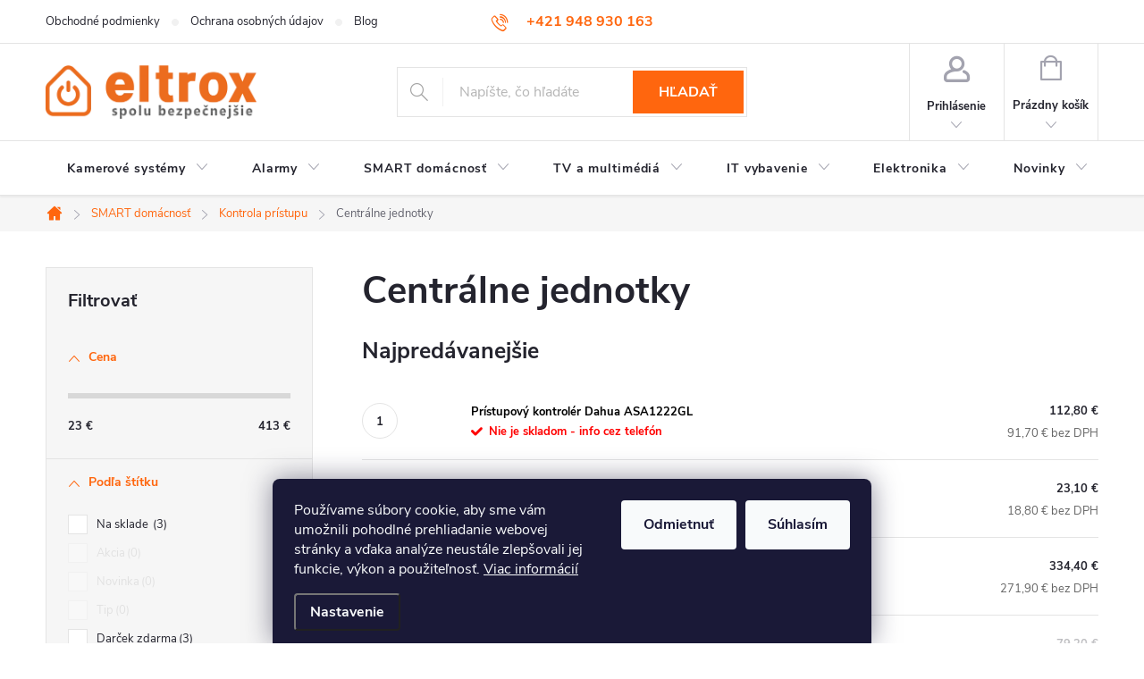

--- FILE ---
content_type: text/html; charset=utf-8
request_url: https://www.eltrox.sk/centralne-jednotky/
body_size: 38549
content:
<!doctype html><html lang="sk" dir="ltr" class="header-background-dark external-fonts-loaded"><head><meta charset="utf-8" /><meta name="viewport" content="width=device-width,initial-scale=1" /><title>Centrálne jednotky - eltrox.sk</title><link rel="preconnect" href="https://cdn.myshoptet.com" /><link rel="dns-prefetch" href="https://cdn.myshoptet.com" /><link rel="preload" href="https://cdn.myshoptet.com/prj/dist/master/cms/libs/jquery/jquery-1.11.3.min.js" as="script" /><link href="https://cdn.myshoptet.com/prj/dist/master/cms/templates/frontend_templates/shared/css/font-face/source-sans-3.css" rel="stylesheet"><link href="https://cdn.myshoptet.com/prj/dist/master/cms/templates/frontend_templates/shared/css/font-face/exo-2.css" rel="stylesheet"><script>
dataLayer = [];
dataLayer.push({'shoptet' : {
    "pageType": "category",
    "currency": "EUR",
    "currencyInfo": {
        "decimalSeparator": ",",
        "exchangeRate": 1,
        "priceDecimalPlaces": 1,
        "symbol": "\u20ac",
        "symbolLeft": 0,
        "thousandSeparator": " "
    },
    "language": "sk",
    "projectId": 529434,
    "category": {
        "guid": "bc518040-3a71-11ed-b871-024204b4d77d",
        "path": "Kompletn\u00e9 rie\u0161enia pre automatiz\u00e1ciu a inteligentn\u00fa dom\u00e1cnos\u0165 | Kontrola pr\u00edstupu | Centr\u00e1lne jednotky",
        "parentCategoryGuid": "6abfde9a-3a74-11ed-84d0-024204b4d77d"
    },
    "cartInfo": {
        "id": null,
        "freeShipping": false,
        "leftToFreeGift": {
            "formattedPrice": "0 \u20ac",
            "priceLeft": 0
        },
        "freeGift": false,
        "leftToFreeShipping": {
            "priceLeft": null,
            "dependOnRegion": null,
            "formattedPrice": null
        },
        "discountCoupon": [],
        "getNoBillingShippingPrice": {
            "withoutVat": 0,
            "vat": 0,
            "withVat": 0
        },
        "cartItems": [],
        "taxMode": "ORDINARY"
    },
    "cart": [],
    "customer": {
        "priceRatio": 1,
        "priceListId": 1,
        "groupId": null,
        "registered": false,
        "mainAccount": false
    }
}});
dataLayer.push({'cookie_consent' : {
    "marketing": "denied",
    "analytics": "denied"
}});
document.addEventListener('DOMContentLoaded', function() {
    shoptet.consent.onAccept(function(agreements) {
        if (agreements.length == 0) {
            return;
        }
        dataLayer.push({
            'cookie_consent' : {
                'marketing' : (agreements.includes(shoptet.config.cookiesConsentOptPersonalisation)
                    ? 'granted' : 'denied'),
                'analytics': (agreements.includes(shoptet.config.cookiesConsentOptAnalytics)
                    ? 'granted' : 'denied')
            },
            'event': 'cookie_consent'
        });
    });
});
</script>

<!-- Google Tag Manager -->
<script>(function(w,d,s,l,i){w[l]=w[l]||[];w[l].push({'gtm.start':
new Date().getTime(),event:'gtm.js'});var f=d.getElementsByTagName(s)[0],
j=d.createElement(s),dl=l!='dataLayer'?'&l='+l:'';j.async=true;j.src=
'https://www.googletagmanager.com/gtm.js?id='+i+dl;f.parentNode.insertBefore(j,f);
})(window,document,'script','dataLayer','GTM-W88HKV8V');</script>
<!-- End Google Tag Manager -->

<meta property="og:type" content="website"><meta property="og:site_name" content="eltrox.sk"><meta property="og:url" content="https://www.eltrox.sk/centralne-jednotky/"><meta property="og:title" content="Centrálne jednotky - eltrox.sk"><meta name="author" content="eltrox.sk"><meta name="web_author" content="Shoptet.sk"><meta name="dcterms.rightsHolder" content="www.eltrox.sk"><meta name="robots" content="index,follow"><meta property="og:image" content="https://www.eltrox.sk/user/categories/orig/centra_riadenia.jpg"><meta property="og:description" content="Centrálne jednotky, eltrox.sk"><meta name="description" content="Centrálne jednotky, eltrox.sk"><meta name="google-site-verification" content="vJdVNK4M2FftcqxnvgKl_CzfTuMle1QSBw9PBLZhrOE"><style>:root {--color-primary: #ff660e;--color-primary-h: 22;--color-primary-s: 100%;--color-primary-l: 53%;--color-primary-hover: #1997e5;--color-primary-hover-h: 203;--color-primary-hover-s: 80%;--color-primary-hover-l: 50%;--color-secondary: #468c98;--color-secondary-h: 189;--color-secondary-s: 37%;--color-secondary-l: 44%;--color-secondary-hover: #ff660e;--color-secondary-hover-h: 22;--color-secondary-hover-s: 100%;--color-secondary-hover-l: 53%;--color-tertiary: #468c98;--color-tertiary-h: 189;--color-tertiary-s: 37%;--color-tertiary-l: 44%;--color-tertiary-hover: #ffbb00;--color-tertiary-hover-h: 44;--color-tertiary-hover-s: 100%;--color-tertiary-hover-l: 50%;--color-header-background: #ff660e;--template-font: "Source Sans 3";--template-headings-font: "Exo 2";--header-background-url: url("[data-uri]");--cookies-notice-background: #1A1937;--cookies-notice-color: #F8FAFB;--cookies-notice-button-hover: #f5f5f5;--cookies-notice-link-hover: #27263f;--templates-update-management-preview-mode-content: "Náhľad aktualizácií šablóny je aktívny pre váš prehliadač."}</style>
    <script>var shoptet = shoptet || {};</script>
    <script src="https://cdn.myshoptet.com/prj/dist/master/shop/dist/main-3g-header.js.b3b3f48cd33902743054.js"></script>
<!-- User include --><!-- service 776(417) html code header -->
<link type="text/css" rel="stylesheet" media="all"  href="https://cdn.myshoptet.com/usr/paxio.myshoptet.com/user/documents/blank/style.css?v1602493"/>
<link href="https://cdn.myshoptet.com/prj/dist/master/shop/dist/font-shoptet-11.css.98dac764b411554385c4.css" rel="stylesheet">
<link href="https://cdn.myshoptet.com/usr/paxio.myshoptet.com/user/documents/blank/ikony.css?v9" rel="stylesheet">
<link type="text/css" rel="stylesheet" media="screen"  href="https://cdn.myshoptet.com/usr/paxio.myshoptet.com/user/documents/blank/preklady.css?v26" />
<link rel="stylesheet" href="https://cdn.myshoptet.com/usr/paxio.myshoptet.com/user/documents/blank/Slider/slick.css" />
<link rel="stylesheet" href="https://cdn.myshoptet.com/usr/paxio.myshoptet.com/user/documents/blank/Slider/slick-theme.css?v4" />
<link rel="stylesheet" href="https://cdn.myshoptet.com/usr/paxio.myshoptet.com/user/documents/blank/Slider/slick-classic.css?v3" />

<!-- service 421(75) html code header -->
<style>
body:not(.template-07):not(.template-09):not(.template-10):not(.template-11):not(.template-12):not(.template-13):not(.template-14) #return-to-top i::before {content: 'a';}
#return-to-top i:before {content: '\e911';}
#return-to-top {
z-index: 99999999;
    position: fixed;
    bottom: 45px;
    right: 20px;
background: rgba(0, 0, 0, 0.7);
    width: 50px;
    height: 50px;
    display: block;
    text-decoration: none;
    -webkit-border-radius: 35px;
    -moz-border-radius: 35px;
    border-radius: 35px;
    display: none;
    -webkit-transition: all 0.3s linear;
    -moz-transition: all 0.3s ease;
    -ms-transition: all 0.3s ease;
    -o-transition: all 0.3s ease;
    transition: all 0.3s ease;
}
#return-to-top i {color: #fff;margin: -10px 0 0 -10px;position: relative;left: 50%;top: 50%;font-size: 19px;-webkit-transition: all 0.3s ease;-moz-transition: all 0.3s ease;-ms-transition: all 0.3s ease;-o-transition: all 0.3s ease;transition: all 0.3s ease;height: 20px;width: 20px;text-align: center;display: block;font-style: normal;}
#return-to-top:hover {
    background: rgba(0, 0, 0, 0.9);
}
#return-to-top:hover i {
    color: #fff;
}
.icon-chevron-up::before {
font-weight: bold;
}
.ordering-process #return-to-top{display: none !important;}
</style>
<!-- service 605(253) html code header -->
<link rel="stylesheet" href="https://cdn.myshoptet.com/usr/shoptet.tomashlad.eu/user/documents/extras/notifications-v2/screen.min.css?v=26"/>

<!-- service 659(306) html code header -->
<link rel="stylesheet" type="text/css" href="https://cdn.myshoptet.com/usr/fvstudio.myshoptet.com/user/documents/showmore/fv-studio-app-showmore.css?v=21.10.1">

<!-- service 1360(975) html code header -->
<script>
window.onload = (event) => {
	console.log("enabling console monitoring");
  shoptet.dev.enableEventsMonitoring();
  
}
</script>
<!-- service 1714(1298) html code header -->
<link 
rel="stylesheet" 
href="https://cdn.myshoptet.com/usr/dmartini.myshoptet.com/user/documents/upload/dmartini/blog_products/blog_products.min.css?130"
data-author="Dominik Martini" 
data-author-web="dmartini.cz">
<!-- service 533(184) html code header -->
<style>
.vybrane-filtry::before{content: "Zvolené filtry";background: #999;color: #fff;display: block;margin: -10px -20px 10px -20px;padding: 7px 20px;font-weight: bold;text-transform: uppercase;}
.svk .vybrane-filtry::before{content: "Zvolené filtre";}
.hu .vybrane-filtry::before{content: "Kiválasztott filterek";}
.vybrane-filtry {background-color: #eaeaea;padding: 10px 20px;margin-left: -20px;margin-right: -20px;margin-bottom: 10px;}
.vybrane-filtry input[type="checkbox"]:checked + label::before, .vybrane-filtry input[type="radio"]:checked + label::before{content: "\e912";font-family: shoptet;background: none !important;display: inline-block;vertical-align: middle;font-size: 7px;line-height: 16px;border: 0;position: relative;top: -1px;transform: none;height: auto;width: auto;margin-right: 3px;color: #999;}
.vybrane-filtry input[type="checkbox"]:checked + label::after, .vybrane-filtry input[type="radio"]:checked + label::after{content: ",";background: none;border: 0;width: auto;height: auto;display: inline-block !important;position: relative;left: -3px;top: auto;transform: none;}
.vybrane-filtry .filter-section label.active {font-weight: 400; padding: 0; margin-right: 5px;}
.vybrane-filtry .filter-count{display: none;}
.vybrane-filtry .filter-section fieldset div, .vybrane-filtry h4, .vybrane-filtry form {display: inline-block;}
.vybrane-filtry h4::after{content: ":";}
.vybrane-filtry h4::before{display: none;}
#filters .vybrane-filtry h4{margin-right: 5px !important;margin-bottom: 0 !important;text-transform: none; border: 0 !important; padding: 0 !important;}
.sidebar h4 span:not(.question-tooltip){background-color: transparent;}
.vybrane-filtry .filter-section fieldset > div:last-of-type > label::after, .vybrane-filtry .filter-section fieldset > div > div:last-of-type > label::after{display: none !important;}
.vybrane-filtry .filter-section:not(.filter-section-default) {padding: 5px 0 !important; border-top: 0 !important;border-bottom: 1px solid #e0e0e0;}
.vybrane-filtry .filter-section form{margin-bottom: 0 !important;}
.param-filter-top .filter-section:last-of-type{border-bottom: 0;}
#content .filter-section fieldset div{width: auto;}
#content .vybrane-filtry form{vertical-align: middle;}
.vybrane-filtry .param-filter-top{margin-bottom: 0;}
.vybrane-filtry .param-filter-top form{width: 100%;}
.vybrane-filtry .param-filter-top form .aktivni-filtr{padding: 5px 0 !important;border-bottom: 1px solid #e0e0e0; width: 100%;}
.vybrane-filtry .param-filter-top input[type="checkbox"]:checked + label::after{display: none;}
.vybrane-filtry .advanced-filters-wrapper .advanced-parameter{display: none;}
.vybrane-filtry .advanced-filters-wrapper .filter-label{display: block !important;}
.vybrane-filtry .advanced-filters-wrapper > div {width: auto;}
.vybrane-filtry .advanced-filters-wrapper > div {padding-bottom: 0;}
.vybrane-filtry .question-tooltip{display: none;}
</style>
<link href="https://cdn.myshoptet.com/usr/252557.myshoptet.com/user/documents/zvolene-filtry/Classic.css?v3" rel="stylesheet" />
<!-- /User include --><link rel="shortcut icon" href="/favicon.ico" type="image/x-icon" /><link rel="canonical" href="https://www.eltrox.sk/centralne-jednotky/" />    <script>
        var _hwq = _hwq || [];
        _hwq.push(['setKey', 'D81D002067B23E0EB111FBA8C2D94FF8']);
        _hwq.push(['setTopPos', '200']);
        _hwq.push(['showWidget', '22']);
        (function() {
            var ho = document.createElement('script');
            ho.src = 'https://sk.im9.cz/direct/i/gjs.php?n=wdgt&sak=D81D002067B23E0EB111FBA8C2D94FF8';
            var s = document.getElementsByTagName('script')[0]; s.parentNode.insertBefore(ho, s);
        })();
    </script>
    <!-- Global site tag (gtag.js) - Google Analytics -->
    <script async src="https://www.googletagmanager.com/gtag/js?id=G-3P0NS8PPZ8"></script>
    <script>
        
        window.dataLayer = window.dataLayer || [];
        function gtag(){dataLayer.push(arguments);}
        

                    console.debug('default consent data');

            gtag('consent', 'default', {"ad_storage":"denied","analytics_storage":"denied","ad_user_data":"denied","ad_personalization":"denied","wait_for_update":500});
            dataLayer.push({
                'event': 'default_consent'
            });
        
        gtag('js', new Date());

                gtag('config', 'UA-159858326-1', { 'groups': "UA" });
        
                gtag('config', 'G-3P0NS8PPZ8', {"groups":"GA4","send_page_view":false,"content_group":"category","currency":"EUR","page_language":"sk"});
        
                gtag('config', 'AW-10951129336');
        
        
        
        
        
                    gtag('event', 'page_view', {"send_to":"GA4","page_language":"sk","content_group":"category","currency":"EUR"});
        
        
        
        
        
        
        
        
        
        
        
        
        
        document.addEventListener('DOMContentLoaded', function() {
            if (typeof shoptet.tracking !== 'undefined') {
                for (var id in shoptet.tracking.bannersList) {
                    gtag('event', 'view_promotion', {
                        "send_to": "UA",
                        "promotions": [
                            {
                                "id": shoptet.tracking.bannersList[id].id,
                                "name": shoptet.tracking.bannersList[id].name,
                                "position": shoptet.tracking.bannersList[id].position
                            }
                        ]
                    });
                }
            }

            shoptet.consent.onAccept(function(agreements) {
                if (agreements.length !== 0) {
                    console.debug('gtag consent accept');
                    var gtagConsentPayload =  {
                        'ad_storage': agreements.includes(shoptet.config.cookiesConsentOptPersonalisation)
                            ? 'granted' : 'denied',
                        'analytics_storage': agreements.includes(shoptet.config.cookiesConsentOptAnalytics)
                            ? 'granted' : 'denied',
                                                                                                'ad_user_data': agreements.includes(shoptet.config.cookiesConsentOptPersonalisation)
                            ? 'granted' : 'denied',
                        'ad_personalization': agreements.includes(shoptet.config.cookiesConsentOptPersonalisation)
                            ? 'granted' : 'denied',
                        };
                    console.debug('update consent data', gtagConsentPayload);
                    gtag('consent', 'update', gtagConsentPayload);
                    dataLayer.push(
                        { 'event': 'update_consent' }
                    );
                }
            });
        });
    </script>
</head><body class="desktop id-811 in-centralne-jednotky template-11 type-category multiple-columns-body columns-mobile-2 columns-3 blank-mode blank-mode-css ums_a11y_category_page--off ums_discussion_rating_forms--off ums_a11y_pagination--on mobile-header-version-1">
        <div id="fb-root"></div>
        <script>
            window.fbAsyncInit = function() {
                FB.init({
//                    appId            : 'your-app-id',
                    autoLogAppEvents : true,
                    xfbml            : true,
                    version          : 'v19.0'
                });
            };
        </script>
        <script async defer crossorigin="anonymous" src="https://connect.facebook.net/sk_SK/sdk.js"></script>
<!-- Google Tag Manager (noscript) -->
<noscript><iframe src="https://www.googletagmanager.com/ns.html?id=GTM-W88HKV8V"
height="0" width="0" style="display:none;visibility:hidden"></iframe></noscript>
<!-- End Google Tag Manager (noscript) -->

    <div class="siteCookies siteCookies--bottom siteCookies--dark js-siteCookies" role="dialog" data-testid="cookiesPopup" data-nosnippet>
        <div class="siteCookies__form">
            <div class="siteCookies__content">
                <div class="siteCookies__text">
                    Používame súbory cookie, aby sme vám umožnili pohodlné prehliadanie webovej stránky a vďaka analýze neustále zlepšovali jej funkcie, výkon a použiteľnosť. <a href="/podmienky-ochrany-osobnych-udajov/" target="_blank" rel="noopener noreferrer">Viac informácií</a>
                </div>
                <p class="siteCookies__links">
                    <button class="siteCookies__link js-cookies-settings" aria-label="Nastavenia cookies" data-testid="cookiesSettings">Nastavenie</button>
                </p>
            </div>
            <div class="siteCookies__buttonWrap">
                                    <button class="siteCookies__button js-cookiesConsentSubmit" value="reject" aria-label="Odmietnuť cookies" data-testid="buttonCookiesReject">Odmietnuť</button>
                                <button class="siteCookies__button js-cookiesConsentSubmit" value="all" aria-label="Prijať cookies" data-testid="buttonCookiesAccept">Súhlasím</button>
            </div>
        </div>
        <script>
            document.addEventListener("DOMContentLoaded", () => {
                const siteCookies = document.querySelector('.js-siteCookies');
                document.addEventListener("scroll", shoptet.common.throttle(() => {
                    const st = document.documentElement.scrollTop;
                    if (st > 1) {
                        siteCookies.classList.add('siteCookies--scrolled');
                    } else {
                        siteCookies.classList.remove('siteCookies--scrolled');
                    }
                }, 100));
            });
        </script>
    </div>
<a href="#content" class="skip-link sr-only">Prejsť na obsah</a><div class="overall-wrapper"><div class="user-action"><div class="container"><div class="user-action-in"><div class="user-action-login popup-widget login-widget"><div class="popup-widget-inner"><h2>Prihlásenie k vášmu účtu</h2><div id="customerLogin"><form action="/action/Customer/Login/" method="post" id="formLoginIncluded" class="csrf-enabled" data-testid="formLogin"><input type="hidden" name="referer" value="" /><div class="form-group"><div class="input-wrapper email js-validated-element-wrapper no-label"><input type="email" name="email" class="form-control" placeholder="E-mailová adresa (napr. jan@novak.sk)" data-testid="inputEmail" autocomplete="email" required /></div></div><div class="form-group"><div class="input-wrapper password js-validated-element-wrapper no-label"><input type="password" name="password" class="form-control" placeholder="Heslo" data-testid="inputPassword" autocomplete="current-password" required /><span class="no-display">Nemôžete vyplniť toto pole</span><input type="text" name="surname" value="" class="no-display" /></div></div><div class="form-group"><div class="login-wrapper"><button type="submit" class="btn btn-secondary btn-text btn-login" data-testid="buttonSubmit">Prihlásiť sa</button><div class="password-helper"><a href="/registracia/" data-testid="signup" rel="nofollow">Nová registrácia</a><a href="/klient/zabudnute-heslo/" rel="nofollow">Zabudnuté heslo</a></div></div></div></form>
</div></div></div>
    <div id="cart-widget" class="user-action-cart popup-widget cart-widget loader-wrapper" data-testid="popupCartWidget" role="dialog" aria-hidden="true"><div class="popup-widget-inner cart-widget-inner place-cart-here"><div class="loader-overlay"><div class="loader"></div></div></div><div class="cart-widget-button"><a href="/kosik/" class="btn btn-conversion" id="continue-order-button" rel="nofollow" data-testid="buttonNextStep">Pokračovať do košíka</a></div></div></div>
</div></div><div class="top-navigation-bar" data-testid="topNavigationBar">

    <div class="container">

        <div class="top-navigation-contacts">
            <strong>Zákaznícka podpora:</strong><a href="tel:+421948930163" class="project-phone" aria-label="Zavolať na +421948930163" data-testid="contactboxPhone"><span>+421 948 930 163</span></a><a href="mailto:info@eltrox.sk" class="project-email" data-testid="contactboxEmail"><span>info@eltrox.sk</span></a>        </div>

                            <div class="top-navigation-menu">
                <div class="top-navigation-menu-trigger"></div>
                <ul class="top-navigation-bar-menu">
                                            <li class="top-navigation-menu-item-39">
                            <a href="/obchodne-podmienky/">Obchodné podmienky</a>
                        </li>
                                            <li class="top-navigation-menu-item-691">
                            <a href="/podmienky-ochrany-osobnych-udajov/">Ochrana osobných údajov</a>
                        </li>
                                            <li class="top-navigation-menu-item-11032">
                            <a href="/blog/">Blog</a>
                        </li>
                                    </ul>
                <ul class="top-navigation-bar-menu-helper"></ul>
            </div>
        
        <div class="top-navigation-tools top-navigation-tools--language">
            <div class="responsive-tools">
                <a href="#" class="toggle-window" data-target="search" aria-label="Hľadať" data-testid="linkSearchIcon"></a>
                                                            <a href="#" class="toggle-window" data-target="login"></a>
                                                    <a href="#" class="toggle-window" data-target="navigation" aria-label="Menu" data-testid="hamburgerMenu"></a>
            </div>
                        <a href="/login/?backTo=%2Fcentralne-jednotky%2F" class="top-nav-button top-nav-button-login primary login toggle-window" data-target="login" data-testid="signin" rel="nofollow"><span>Prihlásenie</span></a>        </div>

    </div>

</div>
<header id="header"><div class="container navigation-wrapper">
    <div class="header-top">
        <div class="site-name-wrapper">
            <div class="site-name"><a href="/" data-testid="linkWebsiteLogo"><img src="https://cdn.myshoptet.com/usr/www.eltrox.sk/user/logos/logo-1.png" alt="eltrox.sk" fetchpriority="low" /></a></div>        </div>
        <div class="search" itemscope itemtype="https://schema.org/WebSite">
            <meta itemprop="headline" content="Centrálne jednotky"/><meta itemprop="url" content="https://www.eltrox.sk"/><meta itemprop="text" content="Centrálne jednotky, eltrox.sk"/>            <form action="/action/ProductSearch/prepareString/" method="post"
    id="formSearchForm" class="search-form compact-form js-search-main"
    itemprop="potentialAction" itemscope itemtype="https://schema.org/SearchAction" data-testid="searchForm">
    <fieldset>
        <meta itemprop="target"
            content="https://www.eltrox.sk/vyhladavanie/?string={string}"/>
        <input type="hidden" name="language" value="sk"/>
        
            
<input
    type="search"
    name="string"
        class="query-input form-control search-input js-search-input"
    placeholder="Napíšte, čo hľadáte"
    autocomplete="off"
    required
    itemprop="query-input"
    aria-label="Hľadať"
    data-testid="searchInput"
>
            <button type="submit" class="btn btn-default" data-testid="searchBtn">Hľadať</button>
        
    </fieldset>
</form>
        </div>
        <div class="navigation-buttons">
                
    <a href="/kosik/" class="btn btn-icon toggle-window cart-count" data-target="cart" data-hover="true" data-redirect="true" data-testid="headerCart" rel="nofollow" aria-haspopup="dialog" aria-expanded="false" aria-controls="cart-widget">
        
                <span class="sr-only">Nákupný košík</span>
        
            <span class="cart-price visible-lg-inline-block" data-testid="headerCartPrice">
                                    Prázdny košík                            </span>
        
    
            </a>
        </div>
    </div>
    <nav id="navigation" aria-label="Hlavné menu" data-collapsible="true"><div class="navigation-in menu"><ul class="menu-level-1" role="menubar" data-testid="headerMenuItems"><li class="menu-item-904 ext" role="none"><a href="/kamerove-systemy/" data-testid="headerMenuItem" role="menuitem" aria-haspopup="true" aria-expanded="false"><b>Kamerové systémy</b><span class="submenu-arrow"></span></a><ul class="menu-level-2" aria-label="Kamerové systémy" tabindex="-1" role="menu"><li class="menu-item-838 has-third-level" role="none"><a href="/kamery/" class="menu-image" data-testid="headerMenuItem" tabindex="-1" aria-hidden="true"><img src="data:image/svg+xml,%3Csvg%20width%3D%22140%22%20height%3D%22100%22%20xmlns%3D%22http%3A%2F%2Fwww.w3.org%2F2000%2Fsvg%22%3E%3C%2Fsvg%3E" alt="" aria-hidden="true" width="140" height="100"  data-src="https://cdn.myshoptet.com/usr/www.eltrox.sk/user/categories/thumb/kamery.png" fetchpriority="low" /></a><div><a href="/kamery/" data-testid="headerMenuItem" role="menuitem"><span>Kamery FAV</span></a>
                                                    <ul class="menu-level-3" role="menu">
                                                                    <li class="menu-item-11122" role="none">
                                        <a href="/ip-kamery/" data-testid="headerMenuItem" role="menuitem">
                                            IP kamery</a>,                                    </li>
                                                                    <li class="menu-item-11125" role="none">
                                        <a href="/analogove-kamery/" data-testid="headerMenuItem" role="menuitem">
                                            Analógové kamery</a>,                                    </li>
                                                                    <li class="menu-item-11128" role="none">
                                        <a href="/wifi-kamery/" data-testid="headerMenuItem" role="menuitem">
                                            WiFi kamery</a>,                                    </li>
                                                                    <li class="menu-item-11131" role="none">
                                        <a href="/otocne-kamery/" data-testid="headerMenuItem" role="menuitem">
                                            Otočné kamery</a>,                                    </li>
                                                                    <li class="menu-item-11134" role="none">
                                        <a href="/domace-kamery/" data-testid="headerMenuItem" role="menuitem">
                                            Domáce kamery</a>,                                    </li>
                                                                    <li class="menu-item-11137" role="none">
                                        <a href="/4k-kamery/" data-testid="headerMenuItem" role="menuitem">
                                            4K kamery</a>,                                    </li>
                                                                    <li class="menu-item-11140" role="none">
                                        <a href="/solarne-kamery/" data-testid="headerMenuItem" role="menuitem">
                                            Solárne kamery</a>,                                    </li>
                                                                    <li class="menu-item-11143" role="none">
                                        <a href="/kamery-na-sim-kartu/" data-testid="headerMenuItem" role="menuitem">
                                            Kamery na SIM kartu</a>,                                    </li>
                                                                    <li class="menu-item-13936" role="none">
                                        <a href="/mini-spionazne-kamery/" data-testid="headerMenuItem" role="menuitem">
                                            Mini špionážne kamery</a>                                    </li>
                                                            </ul>
                        </div></li><li class="menu-item-1222 has-third-level" role="none"><a href="/zaznamove-zariadenia/" class="menu-image" data-testid="headerMenuItem" tabindex="-1" aria-hidden="true"><img src="data:image/svg+xml,%3Csvg%20width%3D%22140%22%20height%3D%22100%22%20xmlns%3D%22http%3A%2F%2Fwww.w3.org%2F2000%2Fsvg%22%3E%3C%2Fsvg%3E" alt="" aria-hidden="true" width="140" height="100"  data-src="https://cdn.myshoptet.com/usr/www.eltrox.sk/user/categories/thumb/zaznamniky.jpg" fetchpriority="low" /></a><div><a href="/zaznamove-zariadenia/" data-testid="headerMenuItem" role="menuitem"><span>Záznamové zariadenia</span></a>
                                                    <ul class="menu-level-3" role="menu">
                                                                    <li class="menu-item-11173" role="none">
                                        <a href="/analogove-rekordery/" data-testid="headerMenuItem" role="menuitem">
                                            Analógové rekordéry</a>,                                    </li>
                                                                    <li class="menu-item-11176" role="none">
                                        <a href="/ip-rekordery/" data-testid="headerMenuItem" role="menuitem">
                                            IP rekordéry</a>,                                    </li>
                                                                    <li class="menu-item-11179" role="none">
                                        <a href="/ip-rekordery-s-poe/" data-testid="headerMenuItem" role="menuitem">
                                            IP rekordéry s PoE</a>                                    </li>
                                                            </ul>
                        </div></li><li class="menu-item-1612" role="none"><a href="/kamerove-sety/" class="menu-image" data-testid="headerMenuItem" tabindex="-1" aria-hidden="true"><img src="data:image/svg+xml,%3Csvg%20width%3D%22140%22%20height%3D%22100%22%20xmlns%3D%22http%3A%2F%2Fwww.w3.org%2F2000%2Fsvg%22%3E%3C%2Fsvg%3E" alt="" aria-hidden="true" width="140" height="100"  data-src="https://cdn.myshoptet.com/usr/www.eltrox.sk/user/categories/thumb/sady-4.jpg" fetchpriority="low" /></a><div><a href="/kamerove-sety/" data-testid="headerMenuItem" role="menuitem"><span>Kamerové sety</span></a>
                        </div></li><li class="menu-item-1468 has-third-level" role="none"><a href="/prislusenstvo-ku-kameram/" class="menu-image" data-testid="headerMenuItem" tabindex="-1" aria-hidden="true"><img src="data:image/svg+xml,%3Csvg%20width%3D%22140%22%20height%3D%22100%22%20xmlns%3D%22http%3A%2F%2Fwww.w3.org%2F2000%2Fsvg%22%3E%3C%2Fsvg%3E" alt="" aria-hidden="true" width="140" height="100"  data-src="https://cdn.myshoptet.com/usr/www.eltrox.sk/user/categories/thumb/prislusenstvo-1.jpg" fetchpriority="low" /></a><div><a href="/prislusenstvo-ku-kameram/" data-testid="headerMenuItem" role="menuitem"><span>Príslušenstvo ku kameram</span></a>
                                                    <ul class="menu-level-3" role="menu">
                                                                    <li class="menu-item-1894" role="none">
                                        <a href="/napajacie-zdroje/" data-testid="headerMenuItem" role="menuitem">
                                            Napájacie zdroje</a>,                                    </li>
                                                                    <li class="menu-item-2377" role="none">
                                        <a href="/monitory/" data-testid="headerMenuItem" role="menuitem">
                                            Monitory</a>,                                    </li>
                                                                    <li class="menu-item-1465" role="none">
                                        <a href="/switche/" data-testid="headerMenuItem" role="menuitem">
                                            Switche</a>,                                    </li>
                                                                    <li class="menu-item-1897" role="none">
                                        <a href="/ine-prislusenstvo-pre-kamery/" data-testid="headerMenuItem" role="menuitem">
                                            Iné príslušenstvo pre kamery</a>,                                    </li>
                                                                    <li class="menu-item-1489" role="none">
                                        <a href="/prislusenstvo-pre-montaz/" data-testid="headerMenuItem" role="menuitem">
                                            Príslušenstvo pre montáž</a>,                                    </li>
                                                                    <li class="menu-item-2389" role="none">
                                        <a href="/pevne-disky/" data-testid="headerMenuItem" role="menuitem">
                                            Pevné disky</a>,                                    </li>
                                                                    <li class="menu-item-2392" role="none">
                                        <a href="/kable/" data-testid="headerMenuItem" role="menuitem">
                                            Káble</a>                                    </li>
                                                            </ul>
                        </div></li><li class="menu-item-1642 has-third-level" role="none"><a href="/ostatne-kamery/" class="menu-image" data-testid="headerMenuItem" tabindex="-1" aria-hidden="true"><img src="data:image/svg+xml,%3Csvg%20width%3D%22140%22%20height%3D%22100%22%20xmlns%3D%22http%3A%2F%2Fwww.w3.org%2F2000%2Fsvg%22%3E%3C%2Fsvg%3E" alt="" aria-hidden="true" width="140" height="100"  data-src="https://cdn.myshoptet.com/usr/www.eltrox.sk/user/categories/thumb/ostatne_kamery.png" fetchpriority="low" /></a><div><a href="/ostatne-kamery/" data-testid="headerMenuItem" role="menuitem"><span>Ostatné kamery</span></a>
                                                    <ul class="menu-level-3" role="menu">
                                                                    <li class="menu-item-1654" role="none">
                                        <a href="/detske-pestunky/" data-testid="headerMenuItem" role="menuitem">
                                            Detské pestúnky</a>,                                    </li>
                                                                    <li class="menu-item-1645" role="none">
                                        <a href="/termokamery/" data-testid="headerMenuItem" role="menuitem">
                                            Termokamery</a>,                                    </li>
                                                                    <li class="menu-item-1429" role="none">
                                        <a href="/endoskopicke-kamery/" data-testid="headerMenuItem" role="menuitem">
                                            Endoskopické kamery</a>,                                    </li>
                                                                    <li class="menu-item-1336" role="none">
                                        <a href="/fotopasce/" data-testid="headerMenuItem" role="menuitem">
                                            Fotopasce</a>                                    </li>
                                                            </ul>
                        </div></li><li class="menu-item-7524" role="none"><a href="/atrapy-kamier/" class="menu-image" data-testid="headerMenuItem" tabindex="-1" aria-hidden="true"><img src="data:image/svg+xml,%3Csvg%20width%3D%22140%22%20height%3D%22100%22%20xmlns%3D%22http%3A%2F%2Fwww.w3.org%2F2000%2Fsvg%22%3E%3C%2Fsvg%3E" alt="" aria-hidden="true" width="140" height="100"  data-src="https://cdn.myshoptet.com/usr/www.eltrox.sk/user/categories/thumb/atrapa_kamery_tubowej_srebna_at1bs_14e88c4cd2ac5.jpg" fetchpriority="low" /></a><div><a href="/atrapy-kamier/" data-testid="headerMenuItem" role="menuitem"><span>Atrapy kamier</span></a>
                        </div></li></ul></li>
<li class="menu-item-1924 ext" role="none"><a href="/alarmy/" data-testid="headerMenuItem" role="menuitem" aria-haspopup="true" aria-expanded="false"><b>Alarmy</b><span class="submenu-arrow"></span></a><ul class="menu-level-2" aria-label="Alarmy" tabindex="-1" role="menu"><li class="menu-item-1960 has-third-level" role="none"><a href="/senzory-alarmu/" class="menu-image" data-testid="headerMenuItem" tabindex="-1" aria-hidden="true"><img src="data:image/svg+xml,%3Csvg%20width%3D%22140%22%20height%3D%22100%22%20xmlns%3D%22http%3A%2F%2Fwww.w3.org%2F2000%2Fsvg%22%3E%3C%2Fsvg%3E" alt="" aria-hidden="true" width="140" height="100"  data-src="https://cdn.myshoptet.com/usr/www.eltrox.sk/user/categories/thumb/senzory_alarmu.jpg" fetchpriority="low" /></a><div><a href="/senzory-alarmu/" data-testid="headerMenuItem" role="menuitem"><span>Senzory alarmu</span></a>
                                                    <ul class="menu-level-3" role="menu">
                                                                    <li class="menu-item-787" role="none">
                                        <a href="/senzory-alarmu-prislusenstvo-a-drziaky/" data-testid="headerMenuItem" role="menuitem">
                                            Príslušenstvo a držiaky</a>,                                    </li>
                                                                    <li class="menu-item-877" role="none">
                                        <a href="/infracervene-bariery/" data-testid="headerMenuItem" role="menuitem">
                                            Infračervené bariéry</a>,                                    </li>
                                                                    <li class="menu-item-1225" role="none">
                                        <a href="/detektory-oxidu-uholnateho/" data-testid="headerMenuItem" role="menuitem">
                                            Detektory oxidu uhoľnatého</a>,                                    </li>
                                                                    <li class="menu-item-1549" role="none">
                                        <a href="/pohybove-senzory--dualne/" data-testid="headerMenuItem" role="menuitem">
                                            Pohybové senzory, duálne</a>,                                    </li>
                                                                    <li class="menu-item-1162" role="none">
                                        <a href="/detektory-dymu/" data-testid="headerMenuItem" role="menuitem">
                                            Detektory dymu</a>,                                    </li>
                                                                    <li class="menu-item-1885" role="none">
                                        <a href="/detektory-cigaretoveho-dymu/" data-testid="headerMenuItem" role="menuitem">
                                            Detektory cigaretového dymu</a>,                                    </li>
                                                                    <li class="menu-item-889" role="none">
                                        <a href="/detektory-plynu/" data-testid="headerMenuItem" role="menuitem">
                                            Detektory plynu</a>,                                    </li>
                                                                    <li class="menu-item-1855" role="none">
                                        <a href="/magneticke-detektory/" data-testid="headerMenuItem" role="menuitem">
                                            Magnetické detektory</a>,                                    </li>
                                                                    <li class="menu-item-883" role="none">
                                        <a href="/pir-senzory/" data-testid="headerMenuItem" role="menuitem">
                                            PIR senzory</a>,                                    </li>
                                                                    <li class="menu-item-1687" role="none">
                                        <a href="/seizmicke-senzory/" data-testid="headerMenuItem" role="menuitem">
                                            Seizmické senzory</a>,                                    </li>
                                                                    <li class="menu-item-1156" role="none">
                                        <a href="/snimace-teploty/" data-testid="headerMenuItem" role="menuitem">
                                            Snímače teploty</a>,                                    </li>
                                                                    <li class="menu-item-1543" role="none">
                                        <a href="/detektory-zaplavenia/" data-testid="headerMenuItem" role="menuitem">
                                            Detektory zaplavenia</a>,                                    </li>
                                                                    <li class="menu-item-1966" role="none">
                                        <a href="/senzory-rozbitia-skla/" data-testid="headerMenuItem" role="menuitem">
                                            Senzory rozbitia skla</a>,                                    </li>
                                                                    <li class="menu-item-880" role="none">
                                        <a href="/vonkajsie-pohybove-senzory/" data-testid="headerMenuItem" role="menuitem">
                                            Vonkajšie pohybové senzory</a>                                    </li>
                                                            </ul>
                        </div></li><li class="menu-item-1909" role="none"><a href="/mini-alarmy/" class="menu-image" data-testid="headerMenuItem" tabindex="-1" aria-hidden="true"><img src="data:image/svg+xml,%3Csvg%20width%3D%22140%22%20height%3D%22100%22%20xmlns%3D%22http%3A%2F%2Fwww.w3.org%2F2000%2Fsvg%22%3E%3C%2Fsvg%3E" alt="" aria-hidden="true" width="140" height="100"  data-src="https://cdn.myshoptet.com/usr/www.eltrox.sk/user/categories/thumb/minialrmy.jpg" fetchpriority="low" /></a><div><a href="/mini-alarmy/" data-testid="headerMenuItem" role="menuitem"><span>Mini alarmy</span></a>
                        </div></li><li class="menu-item-1423 has-third-level" role="none"><a href="/kablove-systemy/" class="menu-image" data-testid="headerMenuItem" tabindex="-1" aria-hidden="true"><img src="data:image/svg+xml,%3Csvg%20width%3D%22140%22%20height%3D%22100%22%20xmlns%3D%22http%3A%2F%2Fwww.w3.org%2F2000%2Fsvg%22%3E%3C%2Fsvg%3E" alt="" aria-hidden="true" width="140" height="100"  data-src="https://cdn.myshoptet.com/usr/www.eltrox.sk/user/categories/thumb/kabelove_systemy.jpg" fetchpriority="low" /></a><div><a href="/kablove-systemy/" data-testid="headerMenuItem" role="menuitem"><span>Kablové systémy</span></a>
                                                    <ul class="menu-level-3" role="menu">
                                                                    <li class="menu-item-1033" role="none">
                                        <a href="/alarm-baterie/" data-testid="headerMenuItem" role="menuitem">
                                            Batérie</a>,                                    </li>
                                                                    <li class="menu-item-1144" role="none">
                                        <a href="/alarove-digitalne-ustredne--klavesnice/" data-testid="headerMenuItem" role="menuitem">
                                            Alarmové/digitálne ústredne, klávesnice</a>,                                    </li>
                                                                    <li class="menu-item-817" role="none">
                                        <a href="/komunikacne-moduly-gsm/" data-testid="headerMenuItem" role="menuitem">
                                            Komunikačné moduly GSM</a>,                                    </li>
                                                                    <li class="menu-item-847" role="none">
                                        <a href="/moduly--expandery/" data-testid="headerMenuItem" role="menuitem">
                                            Moduly, expandéry</a>,                                    </li>
                                                                    <li class="menu-item-1969" role="none">
                                        <a href="/skrinky-pre-alarmy/" data-testid="headerMenuItem" role="menuitem">
                                            Skrinky pre alarmy</a>,                                    </li>
                                                                    <li class="menu-item-1606" role="none">
                                        <a href="/droty-a-kable/" data-testid="headerMenuItem" role="menuitem">
                                            Drôty a káble</a>,                                    </li>
                                                                    <li class="menu-item-1972" role="none">
                                        <a href="/radiove-ovladace/" data-testid="headerMenuItem" role="menuitem">
                                            Rádiové ovládače</a>,                                    </li>
                                                                    <li class="menu-item-1975" role="none">
                                        <a href="/vystrazne-sireny/" data-testid="headerMenuItem" role="menuitem">
                                            Výstražné sirény</a>,                                    </li>
                                                                    <li class="menu-item-850" role="none">
                                        <a href="/panikove-tlacidla/" data-testid="headerMenuItem" role="menuitem">
                                            Panikové tlačidlá</a>,                                    </li>
                                                                    <li class="menu-item-1978" role="none">
                                        <a href="/napajacie-zdroje-a-transformatory/" data-testid="headerMenuItem" role="menuitem">
                                            Napájacie zdroje a transformátory</a>                                    </li>
                                                            </ul>
                        </div></li><li class="menu-item-922 has-third-level" role="none"><a href="/bezdrotove-systemy/" class="menu-image" data-testid="headerMenuItem" tabindex="-1" aria-hidden="true"><img src="data:image/svg+xml,%3Csvg%20width%3D%22140%22%20height%3D%22100%22%20xmlns%3D%22http%3A%2F%2Fwww.w3.org%2F2000%2Fsvg%22%3E%3C%2Fsvg%3E" alt="" aria-hidden="true" width="140" height="100"  data-src="https://cdn.myshoptet.com/usr/www.eltrox.sk/user/categories/thumb/bezdrotove.jpg" fetchpriority="low" /></a><div><a href="/bezdrotove-systemy/" data-testid="headerMenuItem" role="menuitem"><span>Bezdrôtové systémy</span></a>
                                                    <ul class="menu-level-3" role="menu">
                                                                    <li class="menu-item-1114" role="none">
                                        <a href="/aero-ropam/" data-testid="headerMenuItem" role="menuitem">
                                            AERO-ROPAM</a>,                                    </li>
                                                                    <li class="menu-item-985" role="none">
                                        <a href="/bezdrotove-systemy-orno/" data-testid="headerMenuItem" role="menuitem">
                                            ORNO</a>,                                    </li>
                                                                    <li class="menu-item-886" role="none">
                                        <a href="/elmes/" data-testid="headerMenuItem" role="menuitem">
                                            ELMES</a>,                                    </li>
                                                                    <li class="menu-item-5410" role="none">
                                        <a href="/bezdrotove-systemy-hikvision/" data-testid="headerMenuItem" role="menuitem">
                                            HIKVISION</a>,                                    </li>
                                                                    <li class="menu-item-6351" role="none">
                                        <a href="/ajax/" data-testid="headerMenuItem" role="menuitem">
                                            AJAX</a>                                    </li>
                                                            </ul>
                        </div></li><li class="menu-item-1963 has-third-level" role="none"><a href="/poziarna-signalizacia/" class="menu-image" data-testid="headerMenuItem" tabindex="-1" aria-hidden="true"><img src="data:image/svg+xml,%3Csvg%20width%3D%22140%22%20height%3D%22100%22%20xmlns%3D%22http%3A%2F%2Fwww.w3.org%2F2000%2Fsvg%22%3E%3C%2Fsvg%3E" alt="" aria-hidden="true" width="140" height="100"  data-src="https://cdn.myshoptet.com/usr/www.eltrox.sk/user/categories/thumb/potiarne_poplach.jpg" fetchpriority="low" /></a><div><a href="/poziarna-signalizacia/" data-testid="headerMenuItem" role="menuitem"><span>Požiarna signalizácia</span></a>
                                                    <ul class="menu-level-3" role="menu">
                                                                    <li class="menu-item-1558" role="none">
                                        <a href="/poziarna-signalizacia-prislusenstvo/" data-testid="headerMenuItem" role="menuitem">
                                            Príslušenstvo</a>,                                    </li>
                                                                    <li class="menu-item-1537" role="none">
                                        <a href="/poziarna-signalizacia-centraly/" data-testid="headerMenuItem" role="menuitem">
                                            Centrály</a>,                                    </li>
                                                                    <li class="menu-item-1639" role="none">
                                        <a href="/senzory--detektory/" data-testid="headerMenuItem" role="menuitem">
                                            Senzory, detektory</a>,                                    </li>
                                                                    <li class="menu-item-1984" role="none">
                                        <a href="/zvukove-signalizatory/" data-testid="headerMenuItem" role="menuitem">
                                            Zvukové signalizátory</a>,                                    </li>
                                                                    <li class="menu-item-1987" role="none">
                                        <a href="/zariadenia-na-dialkove-ovladanie/" data-testid="headerMenuItem" role="menuitem">
                                            Zariadenia na diaľkové ovládanie</a>                                    </li>
                                                            </ul>
                        </div></li><li class="menu-item-1876" role="none"><a href="/zostavy-alarmov/" class="menu-image" data-testid="headerMenuItem" tabindex="-1" aria-hidden="true"><img src="data:image/svg+xml,%3Csvg%20width%3D%22140%22%20height%3D%22100%22%20xmlns%3D%22http%3A%2F%2Fwww.w3.org%2F2000%2Fsvg%22%3E%3C%2Fsvg%3E" alt="" aria-hidden="true" width="140" height="100"  data-src="https://cdn.myshoptet.com/usr/www.eltrox.sk/user/categories/thumb/sady-3.jpg" fetchpriority="low" /></a><div><a href="/zostavy-alarmov/" data-testid="headerMenuItem" role="menuitem"><span>Zostavy alarmov</span></a>
                        </div></li></ul></li>
<li class="menu-item-1456 ext" role="none"><a href="/automatizacia-domacnosti/" data-testid="headerMenuItem" role="menuitem" aria-haspopup="true" aria-expanded="false"><b>SMART domácnosť</b><span class="submenu-arrow"></span></a><ul class="menu-level-2" aria-label="SMART domácnosť" tabindex="-1" role="menu"><li class="menu-item-1165 has-third-level" role="none"><a href="/elektricke-prislusenstvo/" class="menu-image" data-testid="headerMenuItem" tabindex="-1" aria-hidden="true"><img src="data:image/svg+xml,%3Csvg%20width%3D%22140%22%20height%3D%22100%22%20xmlns%3D%22http%3A%2F%2Fwww.w3.org%2F2000%2Fsvg%22%3E%3C%2Fsvg%3E" alt="" aria-hidden="true" width="140" height="100"  data-src="https://cdn.myshoptet.com/usr/www.eltrox.sk/user/categories/thumb/elek_prisl.jpg" fetchpriority="low" /></a><div><a href="/elektricke-prislusenstvo/" data-testid="headerMenuItem" role="menuitem"><span>Elektrické príslušenstvo</span></a>
                                                    <ul class="menu-level-3" role="menu">
                                                                    <li class="menu-item-805" role="none">
                                        <a href="/senzory-domaceho-osvetlenia/" data-testid="headerMenuItem" role="menuitem">
                                            Senzory domáceho osvetlenia</a>,                                    </li>
                                                                    <li class="menu-item-1249" role="none">
                                        <a href="/bezdrotove-zvonceky/" data-testid="headerMenuItem" role="menuitem">
                                            Bezdrôtové zvončeky</a>,                                    </li>
                                                                    <li class="menu-item-1741" role="none">
                                        <a href="/wattmetre--merace-spotreby-energie/" data-testid="headerMenuItem" role="menuitem">
                                            Wattmetre, merače spotreby energie</a>,                                    </li>
                                                                    <li class="menu-item-1495" role="none">
                                        <a href="/predlzovacie-kable-a-prepatove-ochrany/" data-testid="headerMenuItem" role="menuitem">
                                            Predlžovacie káble a prepäťové ochrany</a>,                                    </li>
                                                                    <li class="menu-item-970" role="none">
                                        <a href="/casove-spinace-a-programatory/" data-testid="headerMenuItem" role="menuitem">
                                            Časové spínače a programátory</a>,                                    </li>
                                                                    <li class="menu-item-1150" role="none">
                                        <a href="/vypinace-a-stmievace--ovladace-osvetlenia/" data-testid="headerMenuItem" role="menuitem">
                                            Vypínače a stmievače, ovládače osvetlenia</a>,                                    </li>
                                                                    <li class="menu-item-1255" role="none">
                                        <a href="/elektricke-zasuvky-2/" data-testid="headerMenuItem" role="menuitem">
                                            Elektrické zásuvky</a>,                                    </li>
                                                                    <li class="menu-item-1261" role="none">
                                        <a href="/nabytkove-zasuvky/" data-testid="headerMenuItem" role="menuitem">
                                            Nábytkové zásuvky</a>,                                    </li>
                                                                    <li class="menu-item-1831" role="none">
                                        <a href="/prudove-chranice/" data-testid="headerMenuItem" role="menuitem">
                                            Prúdové chrániče</a>                                    </li>
                                                            </ul>
                        </div></li><li class="menu-item-1318 has-third-level" role="none"><a href="/automaticke-brany/" class="menu-image" data-testid="headerMenuItem" tabindex="-1" aria-hidden="true"><img src="data:image/svg+xml,%3Csvg%20width%3D%22140%22%20height%3D%22100%22%20xmlns%3D%22http%3A%2F%2Fwww.w3.org%2F2000%2Fsvg%22%3E%3C%2Fsvg%3E" alt="" aria-hidden="true" width="140" height="100"  data-src="https://cdn.myshoptet.com/usr/www.eltrox.sk/user/categories/thumb/ayutomat_brany.jpg" fetchpriority="low" /></a><div><a href="/automaticke-brany/" data-testid="headerMenuItem" role="menuitem"><span>Automatické brány FAV</span></a>
                                                    <ul class="menu-level-3" role="menu">
                                                                    <li class="menu-item-1522" role="none">
                                        <a href="/garazove-brany/" data-testid="headerMenuItem" role="menuitem">
                                            Garážové brány</a>,                                    </li>
                                                                    <li class="menu-item-1531" role="none">
                                        <a href="/posuvne-brany/" data-testid="headerMenuItem" role="menuitem">
                                            Posuvné brány</a>,                                    </li>
                                                                    <li class="menu-item-2149" role="none">
                                        <a href="/kridlove-brany/" data-testid="headerMenuItem" role="menuitem">
                                            Krídlové brány</a>,                                    </li>
                                                                    <li class="menu-item-1264" role="none">
                                        <a href="/zavory/" data-testid="headerMenuItem" role="menuitem">
                                            Závory</a>                                    </li>
                                                            </ul>
                        </div></li><li class="menu-item-1108 has-third-level" role="none"><a href="/domace-telefony-a-interkomy/" class="menu-image" data-testid="headerMenuItem" tabindex="-1" aria-hidden="true"><img src="data:image/svg+xml,%3Csvg%20width%3D%22140%22%20height%3D%22100%22%20xmlns%3D%22http%3A%2F%2Fwww.w3.org%2F2000%2Fsvg%22%3E%3C%2Fsvg%3E" alt="" aria-hidden="true" width="140" height="100"  data-src="https://cdn.myshoptet.com/usr/www.eltrox.sk/user/categories/thumb/eura_1.jpg" fetchpriority="low" /></a><div><a href="/domace-telefony-a-interkomy/" data-testid="headerMenuItem" role="menuitem"><span>Domáce telefóny a interkomy</span></a>
                                                    <ul class="menu-level-3" role="menu">
                                                                    <li class="menu-item-1507" role="none">
                                        <a href="/prislusenstvo-pre-domace-telefony/" data-testid="headerMenuItem" role="menuitem">
                                            Príslušenstvo pre domáce telefóny</a>,                                    </li>
                                                                    <li class="menu-item-1453" role="none">
                                        <a href="/bezdrotove-telefony/" data-testid="headerMenuItem" role="menuitem">
                                            Bezdrôtové telefóny</a>,                                    </li>
                                                                    <li class="menu-item-871" role="none">
                                        <a href="/kablove-domace-telefony/" data-testid="headerMenuItem" role="menuitem">
                                            Káblové domáce telefóny</a>,                                    </li>
                                                                    <li class="menu-item-940" role="none">
                                        <a href="/hands-free-interkomy/" data-testid="headerMenuItem" role="menuitem">
                                            Hands free interkomy</a>,                                    </li>
                                                                    <li class="menu-item-802" role="none">
                                        <a href="/vonkajsie-panely-pre-domace-telefony/" data-testid="headerMenuItem" role="menuitem">
                                            Vonkajšie panely pre domáce telefóny</a>,                                    </li>
                                                                    <li class="menu-item-934" role="none">
                                        <a href="/domace-telefony/" data-testid="headerMenuItem" role="menuitem">
                                            Domáce telefóny</a>,                                    </li>
                                                                    <li class="menu-item-1039" role="none">
                                        <a href="/elektromagneticke-zamky/" data-testid="headerMenuItem" role="menuitem">
                                            Elektromagnetické zámky</a>                                    </li>
                                                            </ul>
                        </div></li><li class="menu-item-1666 has-third-level" role="none"><a href="/kontrola-pristupu/" class="menu-image" data-testid="headerMenuItem" tabindex="-1" aria-hidden="true"><img src="data:image/svg+xml,%3Csvg%20width%3D%22140%22%20height%3D%22100%22%20xmlns%3D%22http%3A%2F%2Fwww.w3.org%2F2000%2Fsvg%22%3E%3C%2Fsvg%3E" alt="" aria-hidden="true" width="140" height="100"  data-src="https://cdn.myshoptet.com/usr/www.eltrox.sk/user/categories/thumb/brelok-zbli__eniowy-karta-procomm-125-khz-1.jpg" fetchpriority="low" /></a><div><a href="/kontrola-pristupu/" data-testid="headerMenuItem" role="menuitem"><span>Kontrola prístupu</span></a>
                                                    <ul class="menu-level-3" role="menu">
                                                                    <li class="menu-item-772" role="none">
                                        <a href="/kontrola-pristupu-prislusenstvo/" data-testid="headerMenuItem" role="menuitem">
                                            Príslušenstvo</a>,                                    </li>
                                                                    <li class="menu-item-811" role="none">
                                        <a href="/centralne-jednotky/" class="active" data-testid="headerMenuItem" role="menuitem">
                                            Centrálne jednotky</a>,                                    </li>
                                                                    <li class="menu-item-916" role="none">
                                        <a href="/citacky-13-56mhz/" data-testid="headerMenuItem" role="menuitem">
                                            Čítačky 13,56MHz</a>,                                    </li>
                                                                    <li class="menu-item-910" role="none">
                                        <a href="/citacky-em-125khz/" data-testid="headerMenuItem" role="menuitem">
                                            Čítačky EM 125kHz</a>,                                    </li>
                                                                    <li class="menu-item-913" role="none">
                                        <a href="/kodove-zamky/" data-testid="headerMenuItem" role="menuitem">
                                            Kódové zámky</a>,                                    </li>
                                                                    <li class="menu-item-898" role="none">
                                        <a href="/ovladace-pristupu/" data-testid="headerMenuItem" role="menuitem">
                                            Ovládače prístupu</a>,                                    </li>
                                                                    <li class="menu-item-931" role="none">
                                        <a href="/kryty-pre-systemy-kontroly-pristupu/" data-testid="headerMenuItem" role="menuitem">
                                            Kryty pre systémy kontroly prístupu</a>,                                    </li>
                                                                    <li class="menu-item-2209" role="none">
                                        <a href="/licencne-programy-a-prislusenstvo/" data-testid="headerMenuItem" role="menuitem">
                                            Licenčné programy a príslušenstvo</a>,                                    </li>
                                                                    <li class="menu-item-1036" role="none">
                                        <a href="/casove-a-dochadzkove-systemy/" data-testid="headerMenuItem" role="menuitem">
                                            Časové a dochádzkové systémy</a>,                                    </li>
                                                                    <li class="menu-item-937" role="none">
                                        <a href="/privesky-a-karty-rfid/" data-testid="headerMenuItem" role="menuitem">
                                            Prívesky a karty RFID</a>,                                    </li>
                                                                    <li class="menu-item-1516" role="none">
                                        <a href="/elektromagneticke-zamky-a-dverne-zatvarace/" data-testid="headerMenuItem" role="menuitem">
                                            Elektromagnetické zámky a dverné zatvárače</a>,                                    </li>
                                                                    <li class="menu-item-5404" role="none">
                                        <a href="/turnikety/" data-testid="headerMenuItem" role="menuitem">
                                            Turnikety</a>,                                    </li>
                                                                    <li class="menu-item-6453" role="none">
                                        <a href="/elektronicke-uschovne-klucov/" data-testid="headerMenuItem" role="menuitem">
                                            Elektronické úschovne kľúčov</a>                                    </li>
                                                            </ul>
                        </div></li><li class="menu-item-2140 has-third-level" role="none"><a href="/ip-a-digitalne-video-vratniky--vratniky-s-kamerou/" class="menu-image" data-testid="headerMenuItem" tabindex="-1" aria-hidden="true"><img src="data:image/svg+xml,%3Csvg%20width%3D%22140%22%20height%3D%22100%22%20xmlns%3D%22http%3A%2F%2Fwww.w3.org%2F2000%2Fsvg%22%3E%3C%2Fsvg%3E" alt="" aria-hidden="true" width="140" height="100"  data-src="https://cdn.myshoptet.com/usr/www.eltrox.sk/user/categories/thumb/videovr__tnik_s_kamerou_ip_a_digit__lne_vr__tniky_pre_v_____domov_eltrox.png" fetchpriority="low" /></a><div><a href="/ip-a-digitalne-video-vratniky--vratniky-s-kamerou/" data-testid="headerMenuItem" role="menuitem"><span>IP a digitálne video vrátniky, vrátniky s kamerou</span></a>
                                                    <ul class="menu-level-3" role="menu">
                                                                    <li class="menu-item-820" role="none">
                                        <a href="/prislusenstvo-pre-videotelefony/" data-testid="headerMenuItem" role="menuitem">
                                            Príslušenstvo pre videotelefóny</a>,                                    </li>
                                                                    <li class="menu-item-925" role="none">
                                        <a href="/monitory-pre-videotelefony/" data-testid="headerMenuItem" role="menuitem">
                                            Monitory pre videotelefóny</a>,                                    </li>
                                                                    <li class="menu-item-754" role="none">
                                        <a href="/vonkajsie-panely-pre-videotelefony/" data-testid="headerMenuItem" role="menuitem">
                                            Vonkajšie panely pre videotelefóny</a>,                                    </li>
                                                                    <li class="menu-item-1099" role="none">
                                        <a href="/videotelefony-ip-a-digitalne--interkomy-s-kamerou-telefony/" data-testid="headerMenuItem" role="menuitem">
                                            Telefóny</a>,                                    </li>
                                                                    <li class="menu-item-1333" role="none">
                                        <a href="/ip-videotelefony/" data-testid="headerMenuItem" role="menuitem">
                                            IP videotelefóny</a>,                                    </li>
                                                                    <li class="menu-item-907" role="none">
                                        <a href="/kablove-videotelefony/" data-testid="headerMenuItem" role="menuitem">
                                            Káblové videotelefóny</a>,                                    </li>
                                                                    <li class="menu-item-790" role="none">
                                        <a href="/dverove-kukatka/" data-testid="headerMenuItem" role="menuitem">
                                            Dverové kukátka</a>,                                    </li>
                                                                    <li class="menu-item-1579" role="none">
                                        <a href="/elektromagneticke-zamky-a-zapadky/" data-testid="headerMenuItem" role="menuitem">
                                            Elektromagnetické zámky a západky</a>                                    </li>
                                                            </ul>
                        </div></li><li class="menu-item-1669 has-third-level" role="none"><a href="/inteligentna-domacnost/" class="menu-image" data-testid="headerMenuItem" tabindex="-1" aria-hidden="true"><img src="data:image/svg+xml,%3Csvg%20width%3D%22140%22%20height%3D%22100%22%20xmlns%3D%22http%3A%2F%2Fwww.w3.org%2F2000%2Fsvg%22%3E%3C%2Fsvg%3E" alt="" aria-hidden="true" width="140" height="100"  data-src="https://cdn.myshoptet.com/usr/www.eltrox.sk/user/categories/thumb/intel_dom.jpg" fetchpriority="low" /></a><div><a href="/inteligentna-domacnost/" data-testid="headerMenuItem" role="menuitem"><span>Inteligentná domácnosť</span></a>
                                                    <ul class="menu-level-3" role="menu">
                                                                    <li class="menu-item-1273" role="none">
                                        <a href="/inteligentna-domacnost-centraly/" data-testid="headerMenuItem" role="menuitem">
                                            Centrály</a>,                                    </li>
                                                                    <li class="menu-item-1306" role="none">
                                        <a href="/automatizacia-domacnosti-inteligentna-domacnost-senzory/" data-testid="headerMenuItem" role="menuitem">
                                            Senzory</a>,                                    </li>
                                                                    <li class="menu-item-1189" role="none">
                                        <a href="/automatizacia-domacnosti-inteligentna-domacnost-inteligentne-ovladace/" data-testid="headerMenuItem" role="menuitem">
                                            Inteligentné ovládače</a>,                                    </li>
                                                                    <li class="menu-item-1186" role="none">
                                        <a href="/automatizacia-domacnosti-inteligentna-domacnost-inteligentne-tlacidla/" data-testid="headerMenuItem" role="menuitem">
                                            Inteligentné tlačidlá</a>,                                    </li>
                                                                    <li class="menu-item-1192" role="none">
                                        <a href="/automatizacia-domacnosti-inteligentna-domacnost-zasuvky/" data-testid="headerMenuItem" role="menuitem">
                                            Zásuvky</a>,                                    </li>
                                                                    <li class="menu-item-1882" role="none">
                                        <a href="/automatizacia-domacnosti-inteligentna-domacnost-osvetlenie/" data-testid="headerMenuItem" role="menuitem">
                                            Osvetlenie</a>,                                    </li>
                                                                    <li class="menu-item-1402" role="none">
                                        <a href="/automatizacia-domacnosti-inteligentna-domacnost-vykurovanie/" data-testid="headerMenuItem" role="menuitem">
                                            Vykurovanie</a>,                                    </li>
                                                                    <li class="menu-item-1492" role="none">
                                        <a href="/automatizacia-domacnosti-inteligentna-domacnost-zostavy/" data-testid="headerMenuItem" role="menuitem">
                                            Zostavy</a>,                                    </li>
                                                                    <li class="menu-item-1276" role="none">
                                        <a href="/automatizacia-domacnosti-inteligentna-domacnost-prislusenstvo/" data-testid="headerMenuItem" role="menuitem">
                                            Príslušenstvo</a>,                                    </li>
                                                                    <li class="menu-item-1813" role="none">
                                        <a href="/automatizacia-domacnosti-inteligentna-domacnost--motory-pre-rolety-a-zaluzie/" data-testid="headerMenuItem" role="menuitem">
                                            Motory pre rolety a žalúzie</a>                                    </li>
                                                            </ul>
                        </div></li><li class="menu-item-2218 has-third-level" role="none"><a href="/fotovoltaika/" class="menu-image" data-testid="headerMenuItem" tabindex="-1" aria-hidden="true"><img src="data:image/svg+xml,%3Csvg%20width%3D%22140%22%20height%3D%22100%22%20xmlns%3D%22http%3A%2F%2Fwww.w3.org%2F2000%2Fsvg%22%3E%3C%2Fsvg%3E" alt="" aria-hidden="true" width="140" height="100"  data-src="https://cdn.myshoptet.com/usr/www.eltrox.sk/user/categories/thumb/fotovoltaika.jpg" fetchpriority="low" /></a><div><a href="/fotovoltaika/" data-testid="headerMenuItem" role="menuitem"><span>Fotovoltaika</span></a>
                                                    <ul class="menu-level-3" role="menu">
                                                                    <li class="menu-item-6450" role="none">
                                        <a href="/fotovoltaicke-zostavy/" data-testid="headerMenuItem" role="menuitem">
                                            Fotovoltaické zostavy</a>,                                    </li>
                                                                    <li class="menu-item-2221" role="none">
                                        <a href="/fotovoltaicke-a-solarne-panely/" data-testid="headerMenuItem" role="menuitem">
                                            Fotovoltaické a solárne panely</a>,                                    </li>
                                                                    <li class="menu-item-2224" role="none">
                                        <a href="/regulatory-nabijania-solarnych-panelov/" data-testid="headerMenuItem" role="menuitem">
                                            Regulátory nabíjania solárnych panelov</a>,                                    </li>
                                                                    <li class="menu-item-2227" role="none">
                                        <a href="/fotovoltaika-prislusenstvo/" data-testid="headerMenuItem" role="menuitem">
                                            Príslušenstvo</a>,                                    </li>
                                                                    <li class="menu-item-2230" role="none">
                                        <a href="/fotovoltiaka-solarne-menice/" data-testid="headerMenuItem" role="menuitem">
                                            Solárne meniče</a>,                                    </li>
                                                                    <li class="menu-item-2233" role="none">
                                        <a href="/kable-pre-fotovoltaiku/" data-testid="headerMenuItem" role="menuitem">
                                            Káble pre fotovoltaiku</a>,                                    </li>
                                                                    <li class="menu-item-2236" role="none">
                                        <a href="/uzemnenie-systemu/" data-testid="headerMenuItem" role="menuitem">
                                            Uzemnenie systému</a>,                                    </li>
                                                                    <li class="menu-item-2239" role="none">
                                        <a href="/konstrukcie/" data-testid="headerMenuItem" role="menuitem">
                                            Konštrukcie</a>,                                    </li>
                                                                    <li class="menu-item-2242" role="none">
                                        <a href="/bezpecnost/" data-testid="headerMenuItem" role="menuitem">
                                            Bezpečnosť</a>,                                    </li>
                                                                    <li class="menu-item-2245" role="none">
                                        <a href="/konektory-vodicov-a-ochranne-prvky/" data-testid="headerMenuItem" role="menuitem">
                                            Konektory vodičov a ochranné prvky</a>                                    </li>
                                                            </ul>
                        </div></li><li class="menu-item-1513" role="none"><a href="/trezory/" class="menu-image" data-testid="headerMenuItem" tabindex="-1" aria-hidden="true"><img src="data:image/svg+xml,%3Csvg%20width%3D%22140%22%20height%3D%22100%22%20xmlns%3D%22http%3A%2F%2Fwww.w3.org%2F2000%2Fsvg%22%3E%3C%2Fsvg%3E" alt="" aria-hidden="true" width="140" height="100"  data-src="https://cdn.myshoptet.com/usr/www.eltrox.sk/user/categories/thumb/trezory.jpg" fetchpriority="low" /></a><div><a href="/trezory/" data-testid="headerMenuItem" role="menuitem"><span>Trezory</span></a>
                        </div></li><li class="menu-item-1786 has-third-level" role="none"><a href="/osvetlenie/" class="menu-image" data-testid="headerMenuItem" tabindex="-1" aria-hidden="true"><img src="data:image/svg+xml,%3Csvg%20width%3D%22140%22%20height%3D%22100%22%20xmlns%3D%22http%3A%2F%2Fwww.w3.org%2F2000%2Fsvg%22%3E%3C%2Fsvg%3E" alt="" aria-hidden="true" width="140" height="100"  data-src="https://cdn.myshoptet.com/usr/www.eltrox.sk/user/categories/thumb/osvetlenie.jpg" fetchpriority="low" /></a><div><a href="/osvetlenie/" data-testid="headerMenuItem" role="menuitem"><span>Osvetlenie</span></a>
                                                    <ul class="menu-level-3" role="menu">
                                                                    <li class="menu-item-2248" role="none">
                                        <a href="/svietidla/" data-testid="headerMenuItem" role="menuitem">
                                            Svietidlá</a>,                                    </li>
                                                                    <li class="menu-item-1765" role="none">
                                        <a href="/domaca-automatizacia-osvetlenie-led-reflektory/" data-testid="headerMenuItem" role="menuitem">
                                            LED reflektory</a>,                                    </li>
                                                                    <li class="menu-item-1444" role="none">
                                        <a href="/automatizacia-domacnosti-osvetlenie-inteligentne-osvetlenie/" data-testid="headerMenuItem" role="menuitem">
                                            Inteligentné osvetlenie</a>,                                    </li>
                                                                    <li class="menu-item-1672" role="none">
                                        <a href="/osvetlenie-zdroje-osvetlenia/" data-testid="headerMenuItem" role="menuitem">
                                            Zdroje osvetlenia</a>,                                    </li>
                                                                    <li class="menu-item-1792" role="none">
                                        <a href="/osvetlenie-prislusenstvo/" data-testid="headerMenuItem" role="menuitem">
                                            Príslušenstvo</a>,                                    </li>
                                                                    <li class="menu-item-2251" role="none">
                                        <a href="/supravy-osvetlenia/" data-testid="headerMenuItem" role="menuitem">
                                            Súpravy osvetlenia</a>,                                    </li>
                                                                    <li class="menu-item-1801" role="none">
                                        <a href="/lampy/" data-testid="headerMenuItem" role="menuitem">
                                            Lampy</a>,                                    </li>
                                                                    <li class="menu-item-2254" role="none">
                                        <a href="/stropne-svietidla/" data-testid="headerMenuItem" role="menuitem">
                                            Stropné svietidlá</a>                                    </li>
                                                            </ul>
                        </div></li><li class="menu-item-1789 has-third-level" role="none"><a href="/klimatizacie/" class="menu-image" data-testid="headerMenuItem" tabindex="-1" aria-hidden="true"><img src="data:image/svg+xml,%3Csvg%20width%3D%22140%22%20height%3D%22100%22%20xmlns%3D%22http%3A%2F%2Fwww.w3.org%2F2000%2Fsvg%22%3E%3C%2Fsvg%3E" alt="" aria-hidden="true" width="140" height="100"  data-src="https://cdn.myshoptet.com/usr/www.eltrox.sk/user/categories/thumb/klimagtizace.jpg" fetchpriority="low" /></a><div><a href="/klimatizacie/" data-testid="headerMenuItem" role="menuitem"><span>Klimatizácie</span></a>
                                                    <ul class="menu-level-3" role="menu">
                                                                    <li class="menu-item-1840" role="none">
                                        <a href="/automatizacia-domacnosti-klimatizacie/" data-testid="headerMenuItem" role="menuitem">
                                            Klimatizácie</a>,                                    </li>
                                                                    <li class="menu-item-1822" role="none">
                                        <a href="/medene-potrubia/" data-testid="headerMenuItem" role="menuitem">
                                            Medené potrubia</a>,                                    </li>
                                                                    <li class="menu-item-1834" role="none">
                                        <a href="/klimatizacia-prislusenstvo/" data-testid="headerMenuItem" role="menuitem">
                                            Príslušenstvo</a>,                                    </li>
                                                                    <li class="menu-item-1828" role="none">
                                        <a href="/klimatizacia-naradie/" data-testid="headerMenuItem" role="menuitem">
                                            Náradie</a>,                                    </li>
                                                                    <li class="menu-item-6855" role="none">
                                        <a href="/vzduchove-clony/" data-testid="headerMenuItem" role="menuitem">
                                            Vzduchové clony</a>                                    </li>
                                                            </ul>
                        </div></li><li class="menu-item-2143 has-third-level" role="none"><a href="/nabijacky-pre-elektromobily/" class="menu-image" data-testid="headerMenuItem" tabindex="-1" aria-hidden="true"><img src="data:image/svg+xml,%3Csvg%20width%3D%22140%22%20height%3D%22100%22%20xmlns%3D%22http%3A%2F%2Fwww.w3.org%2F2000%2Fsvg%22%3E%3C%2Fsvg%3E" alt="" aria-hidden="true" width="140" height="100"  data-src="https://cdn.myshoptet.com/usr/www.eltrox.sk/user/categories/thumb/nabijacky.jpg" fetchpriority="low" /></a><div><a href="/nabijacky-pre-elektromobily/" data-testid="headerMenuItem" role="menuitem"><span>Nabíjačky pre elektromobily</span></a>
                                                    <ul class="menu-level-3" role="menu">
                                                                    <li class="menu-item-2257" role="none">
                                        <a href="/mobilne/" data-testid="headerMenuItem" role="menuitem">
                                            Mobilné</a>,                                    </li>
                                                                    <li class="menu-item-1747" role="none">
                                        <a href="/domace/" data-testid="headerMenuItem" role="menuitem">
                                            Domáce</a>,                                    </li>
                                                                    <li class="menu-item-2260" role="none">
                                        <a href="/volne-stojaca-nabijacia-stanica/" data-testid="headerMenuItem" role="menuitem">
                                            Voľne stojaca nabíjacia stanica</a>                                    </li>
                                                            </ul>
                        </div></li><li class="menu-item-1843" role="none"><a href="/skladovanie-energie/" class="menu-image" data-testid="headerMenuItem" tabindex="-1" aria-hidden="true"><img src="data:image/svg+xml,%3Csvg%20width%3D%22140%22%20height%3D%22100%22%20xmlns%3D%22http%3A%2F%2Fwww.w3.org%2F2000%2Fsvg%22%3E%3C%2Fsvg%3E" alt="" aria-hidden="true" width="140" height="100"  data-src="https://cdn.myshoptet.com/usr/www.eltrox.sk/user/categories/thumb/uklaqdanie.jpg" fetchpriority="low" /></a><div><a href="/skladovanie-energie/" data-testid="headerMenuItem" role="menuitem"><span>Skladovanie energie</span></a>
                        </div></li></ul></li>
<li class="menu-item-1648 ext" role="none"><a href="/televizia-a-multimedia/" data-testid="headerMenuItem" role="menuitem" aria-haspopup="true" aria-expanded="false"><b>TV a multimédiá</b><span class="submenu-arrow"></span></a><ul class="menu-level-2" aria-label="TV a multimédiá" tabindex="-1" role="menu"><li class="menu-item-1732 has-third-level" role="none"><a href="/audio-a-video-prislusenstvo/" class="menu-image" data-testid="headerMenuItem" tabindex="-1" aria-hidden="true"><img src="data:image/svg+xml,%3Csvg%20width%3D%22140%22%20height%3D%22100%22%20xmlns%3D%22http%3A%2F%2Fwww.w3.org%2F2000%2Fsvg%22%3E%3C%2Fsvg%3E" alt="" aria-hidden="true" width="140" height="100"  data-src="https://cdn.myshoptet.com/usr/www.eltrox.sk/user/categories/thumb/audio_video_prisl.jpg" fetchpriority="low" /></a><div><a href="/audio-a-video-prislusenstvo/" data-testid="headerMenuItem" role="menuitem"><span>Audio a video príslušenstvo</span></a>
                                                    <ul class="menu-level-3" role="menu">
                                                                    <li class="menu-item-976" role="none">
                                        <a href="/kable--hdmi-kable/" data-testid="headerMenuItem" role="menuitem">
                                            Káble, HDMI káble</a>,                                    </li>
                                                                    <li class="menu-item-1372" role="none">
                                        <a href="/ozvucenie/" data-testid="headerMenuItem" role="menuitem">
                                            Ozvučenie</a>,                                    </li>
                                                                    <li class="menu-item-1780" role="none">
                                        <a href="/multimedialne-prehravace/" data-testid="headerMenuItem" role="menuitem">
                                            Multimediálne prehrávače</a>,                                    </li>
                                                                    <li class="menu-item-1783" role="none">
                                        <a href="/led-televizory/" data-testid="headerMenuItem" role="menuitem">
                                            LED televízory</a>,                                    </li>
                                                                    <li class="menu-item-1195" role="none">
                                        <a href="/tv-drziaky/" data-testid="headerMenuItem" role="menuitem">
                                            TV držiaky</a>,                                    </li>
                                                                    <li class="menu-item-1399" role="none">
                                        <a href="/multimedialne-prislusenstvo/" data-testid="headerMenuItem" role="menuitem">
                                            Multimediálne príslušenstvo</a>                                    </li>
                                                            </ul>
                        </div></li><li class="menu-item-1852 has-third-level" role="none"><a href="/pozemna-tv-prislusenstvo-a-diely/" class="menu-image" data-testid="headerMenuItem" tabindex="-1" aria-hidden="true"><img src="data:image/svg+xml,%3Csvg%20width%3D%22140%22%20height%3D%22100%22%20xmlns%3D%22http%3A%2F%2Fwww.w3.org%2F2000%2Fsvg%22%3E%3C%2Fsvg%3E" alt="" aria-hidden="true" width="140" height="100"  data-src="https://cdn.myshoptet.com/usr/www.eltrox.sk/user/categories/thumb/pozemni_tv_a_peisl.jpg" fetchpriority="low" /></a><div><a href="/pozemna-tv-prislusenstvo-a-diely/" data-testid="headerMenuItem" role="menuitem"><span>Pozemná TV -  príslušenstvo a diely</span></a>
                                                    <ul class="menu-level-3" role="menu">
                                                                    <li class="menu-item-1873" role="none">
                                        <a href="/montazne-prislusenstvo/" data-testid="headerMenuItem" role="menuitem">
                                            Montážne príslušenstvo</a>,                                    </li>
                                                                    <li class="menu-item-1207" role="none">
                                        <a href="/tv-prislusenstvo/" data-testid="headerMenuItem" role="menuitem">
                                            TV príslušenstvo</a>,                                    </li>
                                                                    <li class="menu-item-979" role="none">
                                        <a href="/dvb-t2-anteny/" data-testid="headerMenuItem" role="menuitem">
                                            DVB-T2 antény</a>,                                    </li>
                                                                    <li class="menu-item-1630" role="none">
                                        <a href="/set-top-boxy-dvb-t2/" data-testid="headerMenuItem" role="menuitem">
                                            Set-top boxy DVB-T2</a>,                                    </li>
                                                                    <li class="menu-item-5392" role="none">
                                        <a href="/zostavy-dvb-t/" data-testid="headerMenuItem" role="menuitem">
                                            Zostavy DVB-T</a>,                                    </li>
                                                                    <li class="menu-item-1738" role="none">
                                        <a href="/koaxialne-kable-3/" data-testid="headerMenuItem" role="menuitem">
                                            Koaxiálne káble</a>                                    </li>
                                                            </ul>
                        </div></li><li class="menu-item-1369 has-third-level" role="none"><a href="/satelitna-tv-prislusenstvo-a-diely/" class="menu-image" data-testid="headerMenuItem" tabindex="-1" aria-hidden="true"><img src="data:image/svg+xml,%3Csvg%20width%3D%22140%22%20height%3D%22100%22%20xmlns%3D%22http%3A%2F%2Fwww.w3.org%2F2000%2Fsvg%22%3E%3C%2Fsvg%3E" alt="" aria-hidden="true" width="140" height="100"  data-src="https://cdn.myshoptet.com/usr/www.eltrox.sk/user/categories/thumb/prisl_k_tv.jpg" fetchpriority="low" /></a><div><a href="/satelitna-tv-prislusenstvo-a-diely/" data-testid="headerMenuItem" role="menuitem"><span>Satelitná TV - príslušenstvo a diely</span></a>
                                                    <ul class="menu-level-3" role="menu">
                                                                    <li class="menu-item-1030" role="none">
                                        <a href="/tv-prislusenstvo--merace-signalu--koaxialne-kable/" data-testid="headerMenuItem" role="menuitem">
                                            TV príslušenstvo, merače signálu, koaxiálne káble</a>,                                    </li>
                                                                    <li class="menu-item-1006" role="none">
                                        <a href="/satelitne-anteny/" data-testid="headerMenuItem" role="menuitem">
                                            Satelitné antény</a>,                                    </li>
                                                                    <li class="menu-item-1012" role="none">
                                        <a href="/satelitne-konvertory--lnb/" data-testid="headerMenuItem" role="menuitem">
                                            Satelitné konvertory (LNB)</a>,                                    </li>
                                                                    <li class="menu-item-757" role="none">
                                        <a href="/multiswitche/" data-testid="headerMenuItem" role="menuitem">
                                            Multiswitche</a>,                                    </li>
                                                                    <li class="menu-item-1807" role="none">
                                        <a href="/satelitne-prijimace--adaptery/" data-testid="headerMenuItem" role="menuitem">
                                            Satelitné prijímače, adaptéry</a>,                                    </li>
                                                                    <li class="menu-item-1837" role="none">
                                        <a href="/koaxialne-kable-4/" data-testid="headerMenuItem" role="menuitem">
                                            Koaxiálne káble</a>,                                    </li>
                                                                    <li class="menu-item-766" role="none">
                                        <a href="/antenne-stoziare-a-drziaky--montazne-prislusenstvo/" data-testid="headerMenuItem" role="menuitem">
                                            Anténne stožiare a držiaky, montážne príslušenstvo</a>                                    </li>
                                                            </ul>
                        </div></li></ul></li>
<li class="menu-item-1744 ext" role="none"><a href="/it-vybavenie/" data-testid="headerMenuItem" role="menuitem" aria-haspopup="true" aria-expanded="false"><b>IT vybavenie</b><span class="submenu-arrow"></span></a><ul class="menu-level-2" aria-label="IT vybavenie" tabindex="-1" role="menu"><li class="menu-item-2278 has-third-level" role="none"><a href="/rack-skrine/" class="menu-image" data-testid="headerMenuItem" tabindex="-1" aria-hidden="true"><img src="data:image/svg+xml,%3Csvg%20width%3D%22140%22%20height%3D%22100%22%20xmlns%3D%22http%3A%2F%2Fwww.w3.org%2F2000%2Fsvg%22%3E%3C%2Fsvg%3E" alt="" aria-hidden="true" width="140" height="100"  data-src="https://cdn.myshoptet.com/usr/www.eltrox.sk/user/categories/thumb/szafa-rack-getfort-19-cali-9u-600x600-wiszaca-1.jpg" fetchpriority="low" /></a><div><a href="/rack-skrine/" data-testid="headerMenuItem" role="menuitem"><span>Rack skrine FAV</span></a>
                                                    <ul class="menu-level-3" role="menu">
                                                                    <li class="menu-item-1426" role="none">
                                        <a href="/prislusenstvo-pre-rackove-skrine/" data-testid="headerMenuItem" role="menuitem">
                                            Príslušenstvo pre rackové skrine</a>,                                    </li>
                                                                    <li class="menu-item-1441" role="none">
                                        <a href="/nastenne-zavesne-racky/" data-testid="headerMenuItem" role="menuitem">
                                            Nástenné závesné racky</a>,                                    </li>
                                                                    <li class="menu-item-1480" role="none">
                                        <a href="/volne-stojace-racky/" data-testid="headerMenuItem" role="menuitem">
                                            Voľne stojace racky</a>,                                    </li>
                                                                    <li class="menu-item-2302" role="none">
                                        <a href="/supravy-rack/" data-testid="headerMenuItem" role="menuitem">
                                            Súpravy Rack</a>,                                    </li>
                                                                    <li class="menu-item-1564" role="none">
                                        <a href="/multimedialne-a-telekomunikacne-skrine/" data-testid="headerMenuItem" role="menuitem">
                                            Multimédialne a telekomunikačné skrine</a>,                                    </li>
                                                                    <li class="menu-item-1243" role="none">
                                        <a href="/rackove-skrine--serverove-stojany/" data-testid="headerMenuItem" role="menuitem">
                                            Rackové skrine, serverové stojany</a>                                    </li>
                                                            </ul>
                        </div></li><li class="menu-item-2281 has-third-level" role="none"><a href="/ups--zalozne-zdroje/" class="menu-image" data-testid="headerMenuItem" tabindex="-1" aria-hidden="true"><img src="data:image/svg+xml,%3Csvg%20width%3D%22140%22%20height%3D%22100%22%20xmlns%3D%22http%3A%2F%2Fwww.w3.org%2F2000%2Fsvg%22%3E%3C%2Fsvg%3E" alt="" aria-hidden="true" width="140" height="100"  data-src="https://cdn.myshoptet.com/usr/www.eltrox.sk/user/categories/thumb/ups.jpg" fetchpriority="low" /></a><div><a href="/ups--zalozne-zdroje/" data-testid="headerMenuItem" role="menuitem"><span>UPS, záložné zdroje</span></a>
                                                    <ul class="menu-level-3" role="menu">
                                                                    <li class="menu-item-946" role="none">
                                        <a href="/ups-jednofazove/" data-testid="headerMenuItem" role="menuitem">
                                            UPS jednofázové</a>,                                    </li>
                                                                    <li class="menu-item-2305" role="none">
                                        <a href="/ups-trojfazove/" data-testid="headerMenuItem" role="menuitem">
                                            UPS trojfázové</a>,                                    </li>
                                                                    <li class="menu-item-748" role="none">
                                        <a href="/ups-prislusenstvo--predlzovacie-listy--kolajnice/" data-testid="headerMenuItem" role="menuitem">
                                            UPS príslušenstvo, predlžovacie lišty, koľajnice</a>,                                    </li>
                                                                    <li class="menu-item-1411" role="none">
                                        <a href="/baterie--nabijacie-stanice/" data-testid="headerMenuItem" role="menuitem">
                                            Batérie, nabíjacie stanice</a>,                                    </li>
                                                                    <li class="menu-item-1129" role="none">
                                        <a href="/stabilizatory-napatia-2/" data-testid="headerMenuItem" role="menuitem">
                                            Stabilizátory napätia</a>,                                    </li>
                                                                    <li class="menu-item-1774" role="none">
                                        <a href="/power-banky/" data-testid="headerMenuItem" role="menuitem">
                                            Power banky</a>                                    </li>
                                                            </ul>
                        </div></li><li class="menu-item-991" role="none"><a href="/adaptery-k-notebookom/" class="menu-image" data-testid="headerMenuItem" tabindex="-1" aria-hidden="true"><img src="data:image/svg+xml,%3Csvg%20width%3D%22140%22%20height%3D%22100%22%20xmlns%3D%22http%3A%2F%2Fwww.w3.org%2F2000%2Fsvg%22%3E%3C%2Fsvg%3E" alt="" aria-hidden="true" width="140" height="100"  data-src="https://cdn.myshoptet.com/usr/www.eltrox.sk/user/categories/thumb/napajaci_zdroj_notebook.jpg" fetchpriority="low" /></a><div><a href="/adaptery-k-notebookom/" data-testid="headerMenuItem" role="menuitem"><span>Adaptéry k notebookom</span></a>
                        </div></li><li class="menu-item-1009 has-third-level" role="none"><a href="/sietove-prvky/" class="menu-image" data-testid="headerMenuItem" tabindex="-1" aria-hidden="true"><img src="data:image/svg+xml,%3Csvg%20width%3D%22140%22%20height%3D%22100%22%20xmlns%3D%22http%3A%2F%2Fwww.w3.org%2F2000%2Fsvg%22%3E%3C%2Fsvg%3E" alt="" aria-hidden="true" width="140" height="100"  data-src="https://cdn.myshoptet.com/usr/www.eltrox.sk/user/categories/thumb/siet_vybavenie_hardware.jpg" fetchpriority="low" /></a><div><a href="/sietove-prvky/" data-testid="headerMenuItem" role="menuitem"><span>Sieťové prvky</span></a>
                                                    <ul class="menu-level-3" role="menu">
                                                                    <li class="menu-item-1504" role="none">
                                        <a href="/sietove-karty--powerline/" data-testid="headerMenuItem" role="menuitem">
                                            Sieťové karty  powerline</a>,                                    </li>
                                                                    <li class="menu-item-709" role="none">
                                        <a href="/wifi-extendery/" data-testid="headerMenuItem" role="menuitem">
                                            WiFi extendery</a>,                                    </li>
                                                                    <li class="menu-item-712" role="none">
                                        <a href="/anteny/" data-testid="headerMenuItem" role="menuitem">
                                            Antény</a>,                                    </li>
                                                                    <li class="menu-item-1138" role="none">
                                        <a href="/kable-a-prislusenstvo/" data-testid="headerMenuItem" role="menuitem">
                                            Káble a príslušenstvo</a>,                                    </li>
                                                                    <li class="menu-item-1573" role="none">
                                        <a href="/usb-a-pci-sietove-karty/" data-testid="headerMenuItem" role="menuitem">
                                            USB a PCI sieťové karty</a>,                                    </li>
                                                                    <li class="menu-item-1126" role="none">
                                        <a href="/routery-mikrotik--routerboardy/" data-testid="headerMenuItem" role="menuitem">
                                            Routery Mikrotik, routerboardy</a>,                                    </li>
                                                                    <li class="menu-item-1075" role="none">
                                        <a href="/routery/" data-testid="headerMenuItem" role="menuitem">
                                            Routery</a>,                                    </li>
                                                                    <li class="menu-item-961" role="none">
                                        <a href="/switche-2/" data-testid="headerMenuItem" role="menuitem">
                                            Switche</a>,                                    </li>
                                                                    <li class="menu-item-1120" role="none">
                                        <a href="/opticke-kable-a-sfp-moduly/" data-testid="headerMenuItem" role="menuitem">
                                            Optické káble a SFP moduly</a>,                                    </li>
                                                                    <li class="menu-item-1330" role="none">
                                        <a href="/ubiquiti-networks--anteny/" data-testid="headerMenuItem" role="menuitem">
                                            Ubiquiti Networks, antény</a>,                                    </li>
                                                                    <li class="menu-item-964" role="none">
                                        <a href="/poe--adaptery/" data-testid="headerMenuItem" role="menuitem">
                                            PoE  adaptéry</a>                                    </li>
                                                            </ul>
                        </div></li><li class="menu-item-1888 has-third-level" role="none"><a href="/pevne-disky--usb-kluce--pamatove-karty/" class="menu-image" data-testid="headerMenuItem" tabindex="-1" aria-hidden="true"><img src="data:image/svg+xml,%3Csvg%20width%3D%22140%22%20height%3D%22100%22%20xmlns%3D%22http%3A%2F%2Fwww.w3.org%2F2000%2Fsvg%22%3E%3C%2Fsvg%3E" alt="" aria-hidden="true" width="140" height="100"  data-src="https://cdn.myshoptet.com/usr/www.eltrox.sk/user/categories/thumb/datove_nocsice.jpg" fetchpriority="low" /></a><div><a href="/pevne-disky--usb-kluce--pamatove-karty/" data-testid="headerMenuItem" role="menuitem"><span>Pevné disky, USB kľúče, pamäťové karty</span></a>
                                                    <ul class="menu-level-3" role="menu">
                                                                    <li class="menu-item-1252" role="none">
                                        <a href="/pevne-disky-2/" data-testid="headerMenuItem" role="menuitem">
                                            Pevné disky</a>,                                    </li>
                                                                    <li class="menu-item-1204" role="none">
                                        <a href="/pamatove-karty-sd-a-micro-sd/" data-testid="headerMenuItem" role="menuitem">
                                            Pamäťové karty SD a micro SD</a>,                                    </li>
                                                                    <li class="menu-item-5401" role="none">
                                        <a href="/usb-kluce/" data-testid="headerMenuItem" role="menuitem">
                                            USB kľúče</a>,                                    </li>
                                                                    <li class="menu-item-1474" role="none">
                                        <a href="/inteligentne-datove-uloziska--nas/" data-testid="headerMenuItem" role="menuitem">
                                            Inteligentné dátové úložiská (NAS)</a>,                                    </li>
                                                                    <li class="menu-item-6852" role="none">
                                        <a href="/bezpecnostne-tokeny/" data-testid="headerMenuItem" role="menuitem">
                                            Bezpečnostné tokeny</a>,                                    </li>
                                                                    <li class="menu-item-1384" role="none">
                                        <a href="/prislusenstvo-k-pevnym-diskom/" data-testid="headerMenuItem" role="menuitem">
                                            Príslušenstvo k pevným diskom</a>                                    </li>
                                                            </ul>
                        </div></li><li class="menu-item-1135" role="none"><a href="/prepojovacie-kable/" class="menu-image" data-testid="headerMenuItem" tabindex="-1" aria-hidden="true"><img src="data:image/svg+xml,%3Csvg%20width%3D%22140%22%20height%3D%22100%22%20xmlns%3D%22http%3A%2F%2Fwww.w3.org%2F2000%2Fsvg%22%3E%3C%2Fsvg%3E" alt="" aria-hidden="true" width="140" height="100"  data-src="https://cdn.myshoptet.com/usr/www.eltrox.sk/user/categories/thumb/pripojovacie_kable.jpg" fetchpriority="low" /></a><div><a href="/prepojovacie-kable/" data-testid="headerMenuItem" role="menuitem"><span>Prepojovacie káble</span></a>
                        </div></li><li class="menu-item-1132" role="none"><a href="/naradie/" class="menu-image" data-testid="headerMenuItem" tabindex="-1" aria-hidden="true"><img src="data:image/svg+xml,%3Csvg%20width%3D%22140%22%20height%3D%22100%22%20xmlns%3D%22http%3A%2F%2Fwww.w3.org%2F2000%2Fsvg%22%3E%3C%2Fsvg%3E" alt="" aria-hidden="true" width="140" height="100"  data-src="https://cdn.myshoptet.com/usr/www.eltrox.sk/user/categories/thumb/pracovne_nastroje.jpg" fetchpriority="low" /></a><div><a href="/naradie/" data-testid="headerMenuItem" role="menuitem"><span>Náradie</span></a>
                        </div></li><li class="menu-item-1540 has-third-level" role="none"><a href="/pocitacove-prislusenstvo/" class="menu-image" data-testid="headerMenuItem" tabindex="-1" aria-hidden="true"><img src="data:image/svg+xml,%3Csvg%20width%3D%22140%22%20height%3D%22100%22%20xmlns%3D%22http%3A%2F%2Fwww.w3.org%2F2000%2Fsvg%22%3E%3C%2Fsvg%3E" alt="" aria-hidden="true" width="140" height="100"  data-src="https://cdn.myshoptet.com/usr/www.eltrox.sk/user/categories/thumb/pc_prislus.jpg" fetchpriority="low" /></a><div><a href="/pocitacove-prislusenstvo/" data-testid="headerMenuItem" role="menuitem"><span>Počítačové príslušenstvo</span></a>
                                                    <ul class="menu-level-3" role="menu">
                                                                    <li class="menu-item-1528" role="none">
                                        <a href="/pocitacove-mysi/" data-testid="headerMenuItem" role="menuitem">
                                            Počítačové myši</a>,                                    </li>
                                                                    <li class="menu-item-1375" role="none">
                                        <a href="/prepojovacie-kable-3/" data-testid="headerMenuItem" role="menuitem">
                                            Prepojovacie káble</a>,                                    </li>
                                                                    <li class="menu-item-2320" role="none">
                                        <a href="/adaptery-pre-notebooky/" data-testid="headerMenuItem" role="menuitem">
                                            Adaptéry pre notebooky</a>,                                    </li>
                                                                    <li class="menu-item-1597" role="none">
                                        <a href="/mikrofony/" data-testid="headerMenuItem" role="menuitem">
                                            Mikrofóny</a>,                                    </li>
                                                                    <li class="menu-item-1609" role="none">
                                        <a href="/klavesnice-2/" data-testid="headerMenuItem" role="menuitem">
                                            Klávesnice</a>,                                    </li>
                                                                    <li class="menu-item-1603" role="none">
                                        <a href="/sluchadla/" data-testid="headerMenuItem" role="menuitem">
                                            Slúchadlá</a>,                                    </li>
                                                                    <li class="menu-item-1600" role="none">
                                        <a href="/reproduktory/" data-testid="headerMenuItem" role="menuitem">
                                            Reproduktory</a>,                                    </li>
                                                                    <li class="menu-item-1621" role="none">
                                        <a href="/usb-huby/" data-testid="headerMenuItem" role="menuitem">
                                            USB huby</a>,                                    </li>
                                                                    <li class="menu-item-7737" role="none">
                                        <a href="/webove-kamery/" data-testid="headerMenuItem" role="menuitem">
                                            Webové kamery</a>,                                    </li>
                                                                    <li class="menu-item-10261" role="none">
                                        <a href="/pc-ine/" data-testid="headerMenuItem" role="menuitem">
                                            PC iné</a>                                    </li>
                                                            </ul>
                        </div></li><li class="menu-item-2293 has-third-level" role="none"><a href="/opticke-siete/" class="menu-image" data-testid="headerMenuItem" tabindex="-1" aria-hidden="true"><img src="data:image/svg+xml,%3Csvg%20width%3D%22140%22%20height%3D%22100%22%20xmlns%3D%22http%3A%2F%2Fwww.w3.org%2F2000%2Fsvg%22%3E%3C%2Fsvg%3E" alt="" aria-hidden="true" width="140" height="100"  data-src="https://cdn.myshoptet.com/usr/www.eltrox.sk/user/categories/thumb/vlakmnova_optika.jpg" fetchpriority="low" /></a><div><a href="/opticke-siete/" data-testid="headerMenuItem" role="menuitem"><span>Optické siete</span></a>
                                                    <ul class="menu-level-3" role="menu">
                                                                    <li class="menu-item-1795" role="none">
                                        <a href="/strukturovana-kabelaz/" data-testid="headerMenuItem" role="menuitem">
                                            Štrukturovaná kabeláž</a>,                                    </li>
                                                                    <li class="menu-item-1294" role="none">
                                        <a href="/moduly-sfp--mini-gbic--sfp/" data-testid="headerMenuItem" role="menuitem">
                                            Moduly SFP, mini GBIC, SFP+</a>,                                    </li>
                                                                    <li class="menu-item-1279" role="none">
                                        <a href="/zvaracky-optickych-vlakien/" data-testid="headerMenuItem" role="menuitem">
                                            Zváračky optických vlákien</a>,                                    </li>
                                                                    <li class="menu-item-1285" role="none">
                                        <a href="/media-konvertory-2/" data-testid="headerMenuItem" role="menuitem">
                                            Media konvertory</a>,                                    </li>
                                                                    <li class="menu-item-1297" role="none">
                                        <a href="/nastroje-a-prislusenstvo/" data-testid="headerMenuItem" role="menuitem">
                                            Nástroje a príslušenstvo</a>,                                    </li>
                                                                    <li class="menu-item-1342" role="none">
                                        <a href="/opticke-patch-panely/" data-testid="headerMenuItem" role="menuitem">
                                            Optické Patch panely</a>,                                    </li>
                                                                    <li class="menu-item-2326" role="none">
                                        <a href="/gpon/" data-testid="headerMenuItem" role="menuitem">
                                            GPON</a>,                                    </li>
                                                                    <li class="menu-item-1462" role="none">
                                        <a href="/prislusenstvo-pre-opticke-kable/" data-testid="headerMenuItem" role="menuitem">
                                            Príslušenstvo pre optické káble</a>,                                    </li>
                                                                    <li class="menu-item-1309" role="none">
                                        <a href="/adaptery-3/" data-testid="headerMenuItem" role="menuitem">
                                            Adaptéry</a>,                                    </li>
                                                                    <li class="menu-item-2329" role="none">
                                        <a href="/prislusenstvo-2/" data-testid="headerMenuItem" role="menuitem">
                                            Príslušenstvo</a>,                                    </li>
                                                                    <li class="menu-item-1777" role="none">
                                        <a href="/medialne-konvertory/" data-testid="headerMenuItem" role="menuitem">
                                            Mediálne konvertory</a>,                                    </li>
                                                                    <li class="menu-item-2332" role="none">
                                        <a href="/prepojovacie-kable-4/" data-testid="headerMenuItem" role="menuitem">
                                            Prepojovacie káble</a>,                                    </li>
                                                                    <li class="menu-item-1798" role="none">
                                        <a href="/opticke-kable/" data-testid="headerMenuItem" role="menuitem">
                                            Optické káble</a>                                    </li>
                                                            </ul>
                        </div></li><li class="menu-item-10752" role="none"><a href="/pocitace-a-notebooky/" class="menu-image" data-testid="headerMenuItem" tabindex="-1" aria-hidden="true"><img src="data:image/svg+xml,%3Csvg%20width%3D%22140%22%20height%3D%22100%22%20xmlns%3D%22http%3A%2F%2Fwww.w3.org%2F2000%2Fsvg%22%3E%3C%2Fsvg%3E" alt="" aria-hidden="true" width="140" height="100"  data-src="https://cdn.myshoptet.com/prj/dist/master/cms/templates/frontend_templates/00/img/folder.svg" fetchpriority="low" /></a><div><a href="/pocitace-a-notebooky/" data-testid="headerMenuItem" role="menuitem"><span>Počítače a notebooky</span></a>
                        </div></li><li class="menu-item-2290 has-third-level" role="none"><a href="/digital-signage/" class="menu-image" data-testid="headerMenuItem" tabindex="-1" aria-hidden="true"><img src="data:image/svg+xml,%3Csvg%20width%3D%22140%22%20height%3D%22100%22%20xmlns%3D%22http%3A%2F%2Fwww.w3.org%2F2000%2Fsvg%22%3E%3C%2Fsvg%3E" alt="" aria-hidden="true" width="140" height="100"  data-src="https://cdn.myshoptet.com/usr/www.eltrox.sk/user/categories/thumb/digital.jpg" fetchpriority="low" /></a><div><a href="/digital-signage/" data-testid="headerMenuItem" role="menuitem"><span>Digital Signage</span></a>
                                                    <ul class="menu-level-3" role="menu">
                                                                    <li class="menu-item-1846" role="none">
                                        <a href="/monitory-pre-firmy/" data-testid="headerMenuItem" role="menuitem">
                                            Monitory pre firmy</a>,                                    </li>
                                                                    <li class="menu-item-2335" role="none">
                                        <a href="/projektory/" data-testid="headerMenuItem" role="menuitem">
                                            Projektory</a>,                                    </li>
                                                                    <li class="menu-item-2338" role="none">
                                        <a href="/montazne-systemy/" data-testid="headerMenuItem" role="menuitem">
                                            Montážne systémy</a>,                                    </li>
                                                                    <li class="menu-item-1615" role="none">
                                        <a href="/pocitace/" data-testid="headerMenuItem" role="menuitem">
                                            Počítače</a>,                                    </li>
                                                                    <li class="menu-item-2341" role="none">
                                        <a href="/interaktivne-tabule/" data-testid="headerMenuItem" role="menuitem">
                                            Interaktívne tabule</a>,                                    </li>
                                                                    <li class="menu-item-2344" role="none">
                                        <a href="/softver/" data-testid="headerMenuItem" role="menuitem">
                                            Softvér</a>,                                    </li>
                                                                    <li class="menu-item-1405" role="none">
                                        <a href="/premietacie-platna/" data-testid="headerMenuItem" role="menuitem">
                                            Premietacie plátna</a>,                                    </li>
                                                                    <li class="menu-item-1510" role="none">
                                        <a href="/hdmi-matrix/" data-testid="headerMenuItem" role="menuitem">
                                            HDMI Matrix</a>                                    </li>
                                                            </ul>
                        </div></li><li class="menu-item-1312" role="none"><a href="/led-monitory/" class="menu-image" data-testid="headerMenuItem" tabindex="-1" aria-hidden="true"><img src="data:image/svg+xml,%3Csvg%20width%3D%22140%22%20height%3D%22100%22%20xmlns%3D%22http%3A%2F%2Fwww.w3.org%2F2000%2Fsvg%22%3E%3C%2Fsvg%3E" alt="" aria-hidden="true" width="140" height="100"  data-src="https://cdn.myshoptet.com/usr/www.eltrox.sk/user/categories/thumb/led_monitory.jpg" fetchpriority="low" /></a><div><a href="/led-monitory/" data-testid="headerMenuItem" role="menuitem"><span>LED monitory</span></a>
                        </div></li></ul></li>
<li class="menu-item-1708 ext" role="none"><a href="/elektronika/" data-testid="headerMenuItem" role="menuitem" aria-haspopup="true" aria-expanded="false"><b>Elektronika</b><span class="submenu-arrow"></span></a><ul class="menu-level-2" aria-label="Elektronika" tabindex="-1" role="menu"><li class="menu-item-832 has-third-level" role="none"><a href="/elektricke-vodice--prislusenstvo/" class="menu-image" data-testid="headerMenuItem" tabindex="-1" aria-hidden="true"><img src="data:image/svg+xml,%3Csvg%20width%3D%22140%22%20height%3D%22100%22%20xmlns%3D%22http%3A%2F%2Fwww.w3.org%2F2000%2Fsvg%22%3E%3C%2Fsvg%3E" alt="" aria-hidden="true" width="140" height="100"  data-src="https://cdn.myshoptet.com/usr/www.eltrox.sk/user/categories/thumb/elek_kabely_a_prisl.jpg" fetchpriority="low" /></a><div><a href="/elektricke-vodice--prislusenstvo/" data-testid="headerMenuItem" role="menuitem"><span>Elektrické vodiče, príslušenstvo</span></a>
                                                    <ul class="menu-level-3" role="menu">
                                                                    <li class="menu-item-1498" role="none">
                                        <a href="/elektricke-zasuvky/" data-testid="headerMenuItem" role="menuitem">
                                            Elektrické zásuvky</a>,                                    </li>
                                                                    <li class="menu-item-1066" role="none">
                                        <a href="/sietove-kable/" data-testid="headerMenuItem" role="menuitem">
                                            Sieťové káble</a>,                                    </li>
                                                                    <li class="menu-item-829" role="none">
                                        <a href="/koaxialne-kable-2/" data-testid="headerMenuItem" role="menuitem">
                                            Koaxiálne káble</a>,                                    </li>
                                                                    <li class="menu-item-1348" role="none">
                                        <a href="/prepojovacie-sietove-kable/" data-testid="headerMenuItem" role="menuitem">
                                            Prepojovacie sieťové káble</a>,                                    </li>
                                                                    <li class="menu-item-859" role="none">
                                        <a href="/kable-pre-alarmy-a-videotelefony/" data-testid="headerMenuItem" role="menuitem">
                                            Káble pre alarmy a videotelefóny</a>,                                    </li>
                                                                    <li class="menu-item-1111" role="none">
                                        <a href="/elektricke-kable/" data-testid="headerMenuItem" role="menuitem">
                                            Elektrické káble</a>,                                    </li>
                                                                    <li class="menu-item-5371" role="none">
                                        <a href="/reproduktorove-kable/" data-testid="headerMenuItem" role="menuitem">
                                            Reproduktorové káble</a>                                    </li>
                                                            </ul>
                        </div></li><li class="menu-item-1141 has-third-level" role="none"><a href="/baterie-6v-a-12v/" class="menu-image" data-testid="headerMenuItem" tabindex="-1" aria-hidden="true"><img src="data:image/svg+xml,%3Csvg%20width%3D%22140%22%20height%3D%22100%22%20xmlns%3D%22http%3A%2F%2Fwww.w3.org%2F2000%2Fsvg%22%3E%3C%2Fsvg%3E" alt="" aria-hidden="true" width="140" height="100"  data-src="https://cdn.myshoptet.com/usr/www.eltrox.sk/user/categories/thumb/baterie_6v.jpg" fetchpriority="low" /></a><div><a href="/baterie-6v-a-12v/" data-testid="headerMenuItem" role="menuitem"><span>Batérie 6V a 12V FAV</span></a>
                                                    <ul class="menu-level-3" role="menu">
                                                                    <li class="menu-item-11152" role="none">
                                        <a href="/agm-baterie/" data-testid="headerMenuItem" role="menuitem">
                                            AGM batérie</a>,                                    </li>
                                                                    <li class="menu-item-11155" role="none">
                                        <a href="/gelove-baterie/" data-testid="headerMenuItem" role="menuitem">
                                            Gélové batérie</a>,                                    </li>
                                                                    <li class="menu-item-11158" role="none">
                                        <a href="/lifepo4-baterie/" data-testid="headerMenuItem" role="menuitem">
                                            LiFePO4 batérie</a>,                                    </li>
                                                                    <li class="menu-item-11161" role="none">
                                        <a href="/100ah-baterie/" data-testid="headerMenuItem" role="menuitem">
                                            100Ah batérie</a>                                    </li>
                                                            </ul>
                        </div></li><li class="menu-item-1921 has-third-level" role="none"><a href="/alkoholtestery-a-naustky/" class="menu-image" data-testid="headerMenuItem" tabindex="-1" aria-hidden="true"><img src="data:image/svg+xml,%3Csvg%20width%3D%22140%22%20height%3D%22100%22%20xmlns%3D%22http%3A%2F%2Fwww.w3.org%2F2000%2Fsvg%22%3E%3C%2Fsvg%3E" alt="" aria-hidden="true" width="140" height="100"  data-src="https://cdn.myshoptet.com/usr/www.eltrox.sk/user/categories/thumb/alkoholtester.jpg" fetchpriority="low" /></a><div><a href="/alkoholtestery-a-naustky/" data-testid="headerMenuItem" role="menuitem"><span>Alkoholtestery a náustky</span></a>
                                                    <ul class="menu-level-3" role="menu">
                                                                    <li class="menu-item-874" role="none">
                                        <a href="/alkohol-testery/" data-testid="headerMenuItem" role="menuitem">
                                            Alkohol testery</a>,                                    </li>
                                                                    <li class="menu-item-793" role="none">
                                        <a href="/naustky/" data-testid="headerMenuItem" role="menuitem">
                                            Náustky</a>                                    </li>
                                                            </ul>
                        </div></li><li class="menu-item-1555" role="none"><a href="/nabijacky-baterii-a-akumulatorov/" class="menu-image" data-testid="headerMenuItem" tabindex="-1" aria-hidden="true"><img src="data:image/svg+xml,%3Csvg%20width%3D%22140%22%20height%3D%22100%22%20xmlns%3D%22http%3A%2F%2Fwww.w3.org%2F2000%2Fsvg%22%3E%3C%2Fsvg%3E" alt="" aria-hidden="true" width="140" height="100"  data-src="https://cdn.myshoptet.com/usr/www.eltrox.sk/user/categories/thumb/gel_baterie.jpg" fetchpriority="low" /></a><div><a href="/nabijacky-baterii-a-akumulatorov/" data-testid="headerMenuItem" role="menuitem"><span>Nabíjačky batérií a akumulátorov</span></a>
                        </div></li><li class="menu-item-901" role="none"><a href="/merace-hrubky-laku/" class="menu-image" data-testid="headerMenuItem" tabindex="-1" aria-hidden="true"><img src="data:image/svg+xml,%3Csvg%20width%3D%22140%22%20height%3D%22100%22%20xmlns%3D%22http%3A%2F%2Fwww.w3.org%2F2000%2Fsvg%22%3E%3C%2Fsvg%3E" alt="" aria-hidden="true" width="140" height="100"  data-src="https://cdn.myshoptet.com/usr/www.eltrox.sk/user/categories/thumb/mera___hrubky_laku.jpg" fetchpriority="low" /></a><div><a href="/merace-hrubky-laku/" data-testid="headerMenuItem" role="menuitem"><span>Merače hrúbky laku FAV</span></a>
                        </div></li><li class="menu-item-730" role="none"><a href="/menice-napatia/" class="menu-image" data-testid="headerMenuItem" tabindex="-1" aria-hidden="true"><img src="data:image/svg+xml,%3Csvg%20width%3D%22140%22%20height%3D%22100%22%20xmlns%3D%22http%3A%2F%2Fwww.w3.org%2F2000%2Fsvg%22%3E%3C%2Fsvg%3E" alt="" aria-hidden="true" width="140" height="100"  data-src="https://cdn.myshoptet.com/usr/www.eltrox.sk/user/categories/thumb/zalozny_zdroj.png" fetchpriority="low" /></a><div><a href="/menice-napatia/" data-testid="headerMenuItem" role="menuitem"><span>Meniče napätia FAV</span></a>
                        </div></li><li class="menu-item-1870" role="none"><a href="/elektrocentraly/" class="menu-image" data-testid="headerMenuItem" tabindex="-1" aria-hidden="true"><img src="data:image/svg+xml,%3Csvg%20width%3D%22140%22%20height%3D%22100%22%20xmlns%3D%22http%3A%2F%2Fwww.w3.org%2F2000%2Fsvg%22%3E%3C%2Fsvg%3E" alt="" aria-hidden="true" width="140" height="100"  data-src="https://cdn.myshoptet.com/usr/www.eltrox.sk/user/categories/thumb/gener__tor.jpg" fetchpriority="low" /></a><div><a href="/elektrocentraly/" data-testid="headerMenuItem" role="menuitem"><span>Elektrocentrály</span></a>
                        </div></li><li class="menu-item-1171" role="none"><a href="/baterie/" class="menu-image" data-testid="headerMenuItem" tabindex="-1" aria-hidden="true"><img src="data:image/svg+xml,%3Csvg%20width%3D%22140%22%20height%3D%22100%22%20xmlns%3D%22http%3A%2F%2Fwww.w3.org%2F2000%2Fsvg%22%3E%3C%2Fsvg%3E" alt="" aria-hidden="true" width="140" height="100"  data-src="https://cdn.myshoptet.com/usr/www.eltrox.sk/user/categories/thumb/baterky_aa_a_aaa_____alkalick___aj_nab__jacie_bat__rie_eltrox.jpg" fetchpriority="low" /></a><div><a href="/baterie/" data-testid="headerMenuItem" role="menuitem"><span>Batérie</span></a>
                        </div></li><li class="menu-item-1771" role="none"><a href="/supravy-nudzoveho-napajania/" class="menu-image" data-testid="headerMenuItem" tabindex="-1" aria-hidden="true"><img src="data:image/svg+xml,%3Csvg%20width%3D%22140%22%20height%3D%22100%22%20xmlns%3D%22http%3A%2F%2Fwww.w3.org%2F2000%2Fsvg%22%3E%3C%2Fsvg%3E" alt="" aria-hidden="true" width="140" height="100"  data-src="https://cdn.myshoptet.com/usr/www.eltrox.sk/user/categories/thumb/sada_nudzoveho_napajania.jpg" fetchpriority="low" /></a><div><a href="/supravy-nudzoveho-napajania/" data-testid="headerMenuItem" role="menuitem"><span>Súpravy núdzového napájania</span></a>
                        </div></li><li class="menu-item-2356" role="none"><a href="/smart-hodinky--smart-watch/" class="menu-image" data-testid="headerMenuItem" tabindex="-1" aria-hidden="true"><img src="data:image/svg+xml,%3Csvg%20width%3D%22140%22%20height%3D%22100%22%20xmlns%3D%22http%3A%2F%2Fwww.w3.org%2F2000%2Fsvg%22%3E%3C%2Fsvg%3E" alt="" aria-hidden="true" width="140" height="100"  data-src="https://cdn.myshoptet.com/usr/www.eltrox.sk/user/categories/thumb/smarthodinky.jpg" fetchpriority="low" /></a><div><a href="/smart-hodinky--smart-watch/" data-testid="headerMenuItem" role="menuitem"><span>Smart hodinky (smart watch)</span></a>
                        </div></li><li class="menu-item-2359" role="none"><a href="/drony/" class="menu-image" data-testid="headerMenuItem" tabindex="-1" aria-hidden="true"><img src="data:image/svg+xml,%3Csvg%20width%3D%22140%22%20height%3D%22100%22%20xmlns%3D%22http%3A%2F%2Fwww.w3.org%2F2000%2Fsvg%22%3E%3C%2Fsvg%3E" alt="" aria-hidden="true" width="140" height="100"  data-src="https://cdn.myshoptet.com/usr/www.eltrox.sk/user/categories/thumb/rony.jpg" fetchpriority="low" /></a><div><a href="/drony/" data-testid="headerMenuItem" role="menuitem"><span>Drony</span></a>
                        </div></li><li class="menu-item-2362" role="none"><a href="/stabilizatory-napatia/" class="menu-image" data-testid="headerMenuItem" tabindex="-1" aria-hidden="true"><img src="data:image/svg+xml,%3Csvg%20width%3D%22140%22%20height%3D%22100%22%20xmlns%3D%22http%3A%2F%2Fwww.w3.org%2F2000%2Fsvg%22%3E%3C%2Fsvg%3E" alt="" aria-hidden="true" width="140" height="100"  data-src="https://cdn.myshoptet.com/usr/www.eltrox.sk/user/categories/thumb/stabiliz__tory.jpg" fetchpriority="low" /></a><div><a href="/stabilizatory-napatia/" data-testid="headerMenuItem" role="menuitem"><span>Stabilizátory napätia</span></a>
                        </div></li><li class="menu-item-1519" role="none"><a href="/usb-nabijacky/" class="menu-image" data-testid="headerMenuItem" tabindex="-1" aria-hidden="true"><img src="data:image/svg+xml,%3Csvg%20width%3D%22140%22%20height%3D%22100%22%20xmlns%3D%22http%3A%2F%2Fwww.w3.org%2F2000%2Fsvg%22%3E%3C%2Fsvg%3E" alt="" aria-hidden="true" width="140" height="100"  data-src="https://cdn.myshoptet.com/usr/www.eltrox.sk/user/categories/thumb/usb_nabijacka.jpg" fetchpriority="low" /></a><div><a href="/usb-nabijacky/" data-testid="headerMenuItem" role="menuitem"><span>USB nabíjačky</span></a>
                        </div></li><li class="menu-item-1636" role="none"><a href="/ventilatory/" class="menu-image" data-testid="headerMenuItem" tabindex="-1" aria-hidden="true"><img src="data:image/svg+xml,%3Csvg%20width%3D%22140%22%20height%3D%22100%22%20xmlns%3D%22http%3A%2F%2Fwww.w3.org%2F2000%2Fsvg%22%3E%3C%2Fsvg%3E" alt="" aria-hidden="true" width="140" height="100"  data-src="https://cdn.myshoptet.com/usr/www.eltrox.sk/user/categories/thumb/ventil__tor.jpg" fetchpriority="low" /></a><div><a href="/ventilatory/" data-testid="headerMenuItem" role="menuitem"><span>Ventilátory</span></a>
                        </div></li><li class="menu-item-1267" role="none"><a href="/ostatne-produkty/" class="menu-image" data-testid="headerMenuItem" tabindex="-1" aria-hidden="true"><img src="data:image/svg+xml,%3Csvg%20width%3D%22140%22%20height%3D%22100%22%20xmlns%3D%22http%3A%2F%2Fwww.w3.org%2F2000%2Fsvg%22%3E%3C%2Fsvg%3E" alt="" aria-hidden="true" width="140" height="100"  data-src="https://cdn.myshoptet.com/usr/www.eltrox.sk/user/categories/thumb/ostatne.jpg" fetchpriority="low" /></a><div><a href="/ostatne-produkty/" data-testid="headerMenuItem" role="menuitem"><span>Ostatné produkty</span></a>
                        </div></li><li class="menu-item-1711" role="none"><a href="/gps-lokatory/" class="menu-image" data-testid="headerMenuItem" tabindex="-1" aria-hidden="true"><img src="data:image/svg+xml,%3Csvg%20width%3D%22140%22%20height%3D%22100%22%20xmlns%3D%22http%3A%2F%2Fwww.w3.org%2F2000%2Fsvg%22%3E%3C%2Fsvg%3E" alt="" aria-hidden="true" width="140" height="100"  data-src="https://cdn.myshoptet.com/usr/www.eltrox.sk/user/categories/thumb/gps.jpg" fetchpriority="low" /></a><div><a href="/gps-lokatory/" data-testid="headerMenuItem" role="menuitem"><span>GPS lokátory</span></a>
                        </div></li><li class="menu-item-1750" role="none"><a href="/infracervene-ohrievace/" class="menu-image" data-testid="headerMenuItem" tabindex="-1" aria-hidden="true"><img src="data:image/svg+xml,%3Csvg%20width%3D%22140%22%20height%3D%22100%22%20xmlns%3D%22http%3A%2F%2Fwww.w3.org%2F2000%2Fsvg%22%3E%3C%2Fsvg%3E" alt="" aria-hidden="true" width="140" height="100"  data-src="https://cdn.myshoptet.com/usr/www.eltrox.sk/user/categories/thumb/infra.jpg" fetchpriority="low" /></a><div><a href="/infracervene-ohrievace/" data-testid="headerMenuItem" role="menuitem"><span>Infračervené ohrievače</span></a>
                        </div></li><li class="menu-item-1759" role="none"><a href="/cisticky-a-zvlhcovace-vzduchu/" class="menu-image" data-testid="headerMenuItem" tabindex="-1" aria-hidden="true"><img src="data:image/svg+xml,%3Csvg%20width%3D%22140%22%20height%3D%22100%22%20xmlns%3D%22http%3A%2F%2Fwww.w3.org%2F2000%2Fsvg%22%3E%3C%2Fsvg%3E" alt="" aria-hidden="true" width="140" height="100"  data-src="https://cdn.myshoptet.com/usr/www.eltrox.sk/user/categories/thumb/__isticky.jpg" fetchpriority="low" /></a><div><a href="/cisticky-a-zvlhcovace-vzduchu/" data-testid="headerMenuItem" role="menuitem"><span>Čističky a zvlhčovače vzduchu</span></a>
                        </div></li><li class="menu-item-1918 has-third-level" role="none"><a href="/autodoplnky/" class="menu-image" data-testid="headerMenuItem" tabindex="-1" aria-hidden="true"><img src="data:image/svg+xml,%3Csvg%20width%3D%22140%22%20height%3D%22100%22%20xmlns%3D%22http%3A%2F%2Fwww.w3.org%2F2000%2Fsvg%22%3E%3C%2Fsvg%3E" alt="" aria-hidden="true" width="140" height="100"  data-src="https://cdn.myshoptet.com/usr/www.eltrox.sk/user/categories/thumb/motor.jpg" fetchpriority="low" /></a><div><a href="/autodoplnky/" data-testid="headerMenuItem" role="menuitem"><span>Autodoplnky</span></a>
                                                    <ul class="menu-level-3" role="menu">
                                                                    <li class="menu-item-1618" role="none">
                                        <a href="/kamery-do-auta/" data-testid="headerMenuItem" role="menuitem">
                                            Kamery do auta</a>                                    </li>
                                                            </ul>
                        </div></li><li class="menu-item-1915 has-third-level" role="none"><a href="/sport/" class="menu-image" data-testid="headerMenuItem" tabindex="-1" aria-hidden="true"><img src="data:image/svg+xml,%3Csvg%20width%3D%22140%22%20height%3D%22100%22%20xmlns%3D%22http%3A%2F%2Fwww.w3.org%2F2000%2Fsvg%22%3E%3C%2Fsvg%3E" alt="" aria-hidden="true" width="140" height="100"  data-src="https://cdn.myshoptet.com/usr/www.eltrox.sk/user/categories/thumb/sport.jpg" fetchpriority="low" /></a><div><a href="/sport/" data-testid="headerMenuItem" role="menuitem"><span>Šport</span></a>
                                                    <ul class="menu-level-3" role="menu">
                                                                    <li class="menu-item-1714" role="none">
                                        <a href="/outdoorove-kamery/" data-testid="headerMenuItem" role="menuitem">
                                            Outdoorové kamery</a>                                    </li>
                                                            </ul>
                        </div></li><li class="menu-item-2371" role="none"><a href="/webkamery/" class="menu-image" data-testid="headerMenuItem" tabindex="-1" aria-hidden="true"><img src="data:image/svg+xml,%3Csvg%20width%3D%22140%22%20height%3D%22100%22%20xmlns%3D%22http%3A%2F%2Fwww.w3.org%2F2000%2Fsvg%22%3E%3C%2Fsvg%3E" alt="" aria-hidden="true" width="140" height="100"  data-src="https://cdn.myshoptet.com/usr/www.eltrox.sk/user/categories/thumb/net.jpg" fetchpriority="low" /></a><div><a href="/webkamery/" data-testid="headerMenuItem" role="menuitem"><span>Webkamery</span></a>
                        </div></li><li class="menu-item-1360" role="none"><a href="/spionazne-prislusenstvo/" class="menu-image" data-testid="headerMenuItem" tabindex="-1" aria-hidden="true"><img src="data:image/svg+xml,%3Csvg%20width%3D%22140%22%20height%3D%22100%22%20xmlns%3D%22http%3A%2F%2Fwww.w3.org%2F2000%2Fsvg%22%3E%3C%2Fsvg%3E" alt="" aria-hidden="true" width="140" height="100"  data-src="https://cdn.myshoptet.com/usr/www.eltrox.sk/user/categories/thumb/spiomn.jpg" fetchpriority="low" /></a><div><a href="/spionazne-prislusenstvo/" data-testid="headerMenuItem" role="menuitem"><span>Špionážne príslušenstvo</span></a>
                        </div></li><li class="menu-item-13480" role="none"><a href="/kuchynske-spotrebice-a-vybavenie/" class="menu-image" data-testid="headerMenuItem" tabindex="-1" aria-hidden="true"><img src="data:image/svg+xml,%3Csvg%20width%3D%22140%22%20height%3D%22100%22%20xmlns%3D%22http%3A%2F%2Fwww.w3.org%2F2000%2Fsvg%22%3E%3C%2Fsvg%3E" alt="" aria-hidden="true" width="140" height="100"  data-src="https://cdn.myshoptet.com/usr/www.eltrox.sk/user/categories/thumb/69409_rychlovarna-kanvica-xiaomi-double-wall-1800w-1-7l-strieborna-ocel-316l.jpg" fetchpriority="low" /></a><div><a href="/kuchynske-spotrebice-a-vybavenie/" data-testid="headerMenuItem" role="menuitem"><span>Kuchynské spotrebiče a vybavenie</span></a>
                        </div></li><li class="menu-item-13483 has-third-level" role="none"><a href="/vysavace/" class="menu-image" data-testid="headerMenuItem" tabindex="-1" aria-hidden="true"><img src="data:image/svg+xml,%3Csvg%20width%3D%22140%22%20height%3D%22100%22%20xmlns%3D%22http%3A%2F%2Fwww.w3.org%2F2000%2Fsvg%22%3E%3C%2Fsvg%3E" alt="" aria-hidden="true" width="140" height="100"  data-src="https://cdn.myshoptet.com/usr/www.eltrox.sk/user/categories/thumb/65287_vysavac-xiaomi-dust-mite-vacuum-cleaner.jpg" fetchpriority="low" /></a><div><a href="/vysavace/" data-testid="headerMenuItem" role="menuitem"><span>Vysávače</span></a>
                                                    <ul class="menu-level-3" role="menu">
                                                                    <li class="menu-item-13477" role="none">
                                        <a href="/roboticke-vysavace-a-prislusenstvo/" data-testid="headerMenuItem" role="menuitem">
                                            Robotické vysávače a príslušenstvo</a>                                    </li>
                                                            </ul>
                        </div></li><li class="menu-item-13486" role="none"><a href="/starostlivost-o-vlasy/" class="menu-image" data-testid="headerMenuItem" tabindex="-1" aria-hidden="true"><img src="data:image/svg+xml,%3Csvg%20width%3D%22140%22%20height%3D%22100%22%20xmlns%3D%22http%3A%2F%2Fwww.w3.org%2F2000%2Fsvg%22%3E%3C%2Fsvg%3E" alt="" aria-hidden="true" width="140" height="100"  data-src="https://cdn.myshoptet.com/usr/www.eltrox.sk/user/categories/thumb/59484_kompaktny-susic-vlasov-xiaomi-h101-pink.jpg" fetchpriority="low" /></a><div><a href="/starostlivost-o-vlasy/" data-testid="headerMenuItem" role="menuitem"><span>Starostlivosť o vlasy</span></a>
                        </div></li><li class="menu-item-13894" role="none"><a href="/tasky-a-batohy/" class="menu-image" data-testid="headerMenuItem" tabindex="-1" aria-hidden="true"><img src="data:image/svg+xml,%3Csvg%20width%3D%22140%22%20height%3D%22100%22%20xmlns%3D%22http%3A%2F%2Fwww.w3.org%2F2000%2Fsvg%22%3E%3C%2Fsvg%3E" alt="" aria-hidden="true" width="140" height="100"  data-src="https://cdn.myshoptet.com/usr/www.eltrox.sk/user/categories/thumb/75694_prenosna-taska-newell-pre-led-svetla.png" fetchpriority="low" /></a><div><a href="/tasky-a-batohy/" data-testid="headerMenuItem" role="menuitem"><span>Tašky a batohy</span></a>
                        </div></li><li class="menu-item-13897" role="none"><a href="/domacnost-a-bezpecnost/" class="menu-image" data-testid="headerMenuItem" tabindex="-1" aria-hidden="true"><img src="data:image/svg+xml,%3Csvg%20width%3D%22140%22%20height%3D%22100%22%20xmlns%3D%22http%3A%2F%2Fwww.w3.org%2F2000%2Fsvg%22%3E%3C%2Fsvg%3E" alt="" aria-hidden="true" width="140" height="100"  data-src="https://cdn.myshoptet.com/usr/www.eltrox.sk/user/categories/thumb/55471_27207-ruhhy-folia-do-vakuovacky-28-x-600-cm.png" fetchpriority="low" /></a><div><a href="/domacnost-a-bezpecnost/" data-testid="headerMenuItem" role="menuitem"><span>Domácnosť a bezpečnosť</span></a>
                        </div></li><li class="menu-item-13900" role="none"><a href="/baterky--osvetlenie-a-optika/" class="menu-image" data-testid="headerMenuItem" tabindex="-1" aria-hidden="true"><img src="data:image/svg+xml,%3Csvg%20width%3D%22140%22%20height%3D%22100%22%20xmlns%3D%22http%3A%2F%2Fwww.w3.org%2F2000%2Fsvg%22%3E%3C%2Fsvg%3E" alt="" aria-hidden="true" width="140" height="100"  data-src="https://cdn.myshoptet.com/usr/www.eltrox.sk/user/categories/thumb/53959_rucna-baterka-3x-osram-p9-10w-led-everactive-fl-3300r-luminator-3300-lumenov-ipx4.png" fetchpriority="low" /></a><div><a href="/baterky--osvetlenie-a-optika/" data-testid="headerMenuItem" role="menuitem"><span>Baterky, osvetlenie a optika</span></a>
                        </div></li><li class="menu-item-13903" role="none"><a href="/zdravie--wellness-a-prislusenstvo/" class="menu-image" data-testid="headerMenuItem" tabindex="-1" aria-hidden="true"><img src="data:image/svg+xml,%3Csvg%20width%3D%22140%22%20height%3D%22100%22%20xmlns%3D%22http%3A%2F%2Fwww.w3.org%2F2000%2Fsvg%22%3E%3C%2Fsvg%3E" alt="" aria-hidden="true" width="140" height="100"  data-src="https://cdn.myshoptet.com/usr/www.eltrox.sk/user/categories/thumb/73741_xiaomi-masazna-pistol-2.png" fetchpriority="low" /></a><div><a href="/zdravie--wellness-a-prislusenstvo/" data-testid="headerMenuItem" role="menuitem"><span>Zdravie, wellness a príslušenstvo</span></a>
                        </div></li><li class="menu-item-13906" role="none"><a href="/kancelarske-vybavenie/" class="menu-image" data-testid="headerMenuItem" tabindex="-1" aria-hidden="true"><img src="data:image/svg+xml,%3Csvg%20width%3D%22140%22%20height%3D%22100%22%20xmlns%3D%22http%3A%2F%2Fwww.w3.org%2F2000%2Fsvg%22%3E%3C%2Fsvg%3E" alt="" aria-hidden="true" width="140" height="100"  data-src="https://cdn.myshoptet.com/usr/www.eltrox.sk/user/categories/thumb/74179_skartovac-tracer-razor-3-white.png" fetchpriority="low" /></a><div><a href="/kancelarske-vybavenie/" data-testid="headerMenuItem" role="menuitem"><span>Kancelárske vybavenie</span></a>
                        </div></li><li class="menu-item-13909" role="none"><a href="/prislusenstvo-na-mobil-a-tablet/" class="menu-image" data-testid="headerMenuItem" tabindex="-1" aria-hidden="true"><img src="data:image/svg+xml,%3Csvg%20width%3D%22140%22%20height%3D%22100%22%20xmlns%3D%22http%3A%2F%2Fwww.w3.org%2F2000%2Fsvg%22%3E%3C%2Fsvg%3E" alt="" aria-hidden="true" width="140" height="100"  data-src="https://cdn.myshoptet.com/usr/www.eltrox.sk/user/categories/thumb/67264_adapter-redleaf-som-1-na-montaz-smartfonov-na-dalekohlady--teleskopy-a-mikroskopy.png" fetchpriority="low" /></a><div><a href="/prislusenstvo-na-mobil-a-tablet/" data-testid="headerMenuItem" role="menuitem"><span>Príslušenstvo na mobil a tablet</span></a>
                        </div></li><li class="menu-item-13912" role="none"><a href="/naradie-2/" class="menu-image" data-testid="headerMenuItem" tabindex="-1" aria-hidden="true"><img src="data:image/svg+xml,%3Csvg%20width%3D%22140%22%20height%3D%22100%22%20xmlns%3D%22http%3A%2F%2Fwww.w3.org%2F2000%2Fsvg%22%3E%3C%2Fsvg%3E" alt="" aria-hidden="true" width="140" height="100"  data-src="https://cdn.myshoptet.com/usr/www.eltrox.sk/user/categories/thumb/57058_suprava-naradia-pre-domacnost-hoto-electric.png" fetchpriority="low" /></a><div><a href="/naradie-2/" data-testid="headerMenuItem" role="menuitem"><span>Náradie</span></a>
                        </div></li><li class="menu-item-13915" role="none"><a href="/holiace-strojceky/" class="menu-image" data-testid="headerMenuItem" tabindex="-1" aria-hidden="true"><img src="data:image/svg+xml,%3Csvg%20width%3D%22140%22%20height%3D%22100%22%20xmlns%3D%22http%3A%2F%2Fwww.w3.org%2F2000%2Fsvg%22%3E%3C%2Fsvg%3E" alt="" aria-hidden="true" width="140" height="100"  data-src="https://cdn.myshoptet.com/usr/www.eltrox.sk/user/categories/thumb/59499_xiaomi-elektricky-holiaci-strojcek-s301.png" fetchpriority="low" /></a><div><a href="/holiace-strojceky/" data-testid="headerMenuItem" role="menuitem"><span>Holiace strojčeky</span></a>
                        </div></li><li class="menu-item-13918" role="none"><a href="/elektricke-kolobezky/" class="menu-image" data-testid="headerMenuItem" tabindex="-1" aria-hidden="true"><img src="data:image/svg+xml,%3Csvg%20width%3D%22140%22%20height%3D%22100%22%20xmlns%3D%22http%3A%2F%2Fwww.w3.org%2F2000%2Fsvg%22%3E%3C%2Fsvg%3E" alt="" aria-hidden="true" width="140" height="100"  data-src="https://cdn.myshoptet.com/usr/www.eltrox.sk/user/categories/thumb/55267_xiaomi-elektricka-kolobezka-4-lite--2--generacia--ne-kolobezka.png" fetchpriority="low" /></a><div><a href="/elektricke-kolobezky/" data-testid="headerMenuItem" role="menuitem"><span>Elektrické kolobežky</span></a>
                        </div></li><li class="menu-item-13921" role="none"><a href="/tablety-a-citacky-knih/" class="menu-image" data-testid="headerMenuItem" tabindex="-1" aria-hidden="true"><img src="data:image/svg+xml,%3Csvg%20width%3D%22140%22%20height%3D%22100%22%20xmlns%3D%22http%3A%2F%2Fwww.w3.org%2F2000%2Fsvg%22%3E%3C%2Fsvg%3E" alt="" aria-hidden="true" width="140" height="100"  data-src="https://cdn.myshoptet.com/usr/www.eltrox.sk/user/categories/thumb/68338_amazon-kindle-paperwhite-16-gb--7--s-reklamami-2024-cierna.png" fetchpriority="low" /></a><div><a href="/tablety-a-citacky-knih/" data-testid="headerMenuItem" role="menuitem"><span>Tablety a čítačky kníh</span></a>
                        </div></li><li class="menu-item-13927" role="none"><a href="/pre-zvierata/" class="menu-image" data-testid="headerMenuItem" tabindex="-1" aria-hidden="true"><img src="data:image/svg+xml,%3Csvg%20width%3D%22140%22%20height%3D%22100%22%20xmlns%3D%22http%3A%2F%2Fwww.w3.org%2F2000%2Fsvg%22%3E%3C%2Fsvg%3E" alt="" aria-hidden="true" width="140" height="100"  data-src="https://cdn.myshoptet.com/usr/www.eltrox.sk/user/categories/thumb/59448_inteligentne-krmivo-pre-domace-zvierata-xiaomi.png" fetchpriority="low" /></a><div><a href="/pre-zvierata/" data-testid="headerMenuItem" role="menuitem"><span>Pre zvieratá</span></a>
                        </div></li><li class="menu-item-13930" role="none"><a href="/elektronika-pre-textil-a-obuv/" class="menu-image" data-testid="headerMenuItem" tabindex="-1" aria-hidden="true"><img src="data:image/svg+xml,%3Csvg%20width%3D%22140%22%20height%3D%22100%22%20xmlns%3D%22http%3A%2F%2Fwww.w3.org%2F2000%2Fsvg%22%3E%3C%2Fsvg%3E" alt="" aria-hidden="true" width="140" height="100"  data-src="https://cdn.myshoptet.com/usr/www.eltrox.sk/user/categories/thumb/46125_susic-obuvi-miton-sb-001.png" fetchpriority="low" /></a><div><a href="/elektronika-pre-textil-a-obuv/" data-testid="headerMenuItem" role="menuitem"><span>Elektronika pre textil a obuv</span></a>
                        </div></li><li class="menu-item-13933" role="none"><a href="/cistiace-prostriedky-a-hygiena/" class="menu-image" data-testid="headerMenuItem" tabindex="-1" aria-hidden="true"><img src="data:image/svg+xml,%3Csvg%20width%3D%22140%22%20height%3D%22100%22%20xmlns%3D%22http%3A%2F%2Fwww.w3.org%2F2000%2Fsvg%22%3E%3C%2Fsvg%3E" alt="" aria-hidden="true" width="140" height="100"  data-src="https://cdn.myshoptet.com/usr/www.eltrox.sk/user/categories/thumb/47388_cistiace-obrusky-natec-raccoon--100ks.png" fetchpriority="low" /></a><div><a href="/cistiace-prostriedky-a-hygiena/" data-testid="headerMenuItem" role="menuitem"><span>Čistiace prostriedky a hygiena</span></a>
                        </div></li></ul></li>
<li class="menu-item-943 ext" role="none"><a href="/nove-nepriradene-produkty/" data-testid="headerMenuItem" role="menuitem" aria-haspopup="true" aria-expanded="false"><b>Novinky</b><span class="submenu-arrow"></span></a><ul class="menu-level-2" aria-label="Novinky" tabindex="-1" role="menu"><li class="menu-item-13624" role="none"><a href="/pocitacovy-hardver-ine/" class="menu-image" data-testid="headerMenuItem" tabindex="-1" aria-hidden="true"><img src="data:image/svg+xml,%3Csvg%20width%3D%22140%22%20height%3D%22100%22%20xmlns%3D%22http%3A%2F%2Fwww.w3.org%2F2000%2Fsvg%22%3E%3C%2Fsvg%3E" alt="" aria-hidden="true" width="140" height="100"  data-src="https://cdn.myshoptet.com/prj/dist/master/cms/templates/frontend_templates/00/img/folder.svg" fetchpriority="low" /></a><div><a href="/pocitacovy-hardver-ine/" data-testid="headerMenuItem" role="menuitem"><span>Počítačový hardvér Iné</span></a>
                        </div></li><li class="menu-item-13672" role="none"><a href="/pre-vas-ine/" class="menu-image" data-testid="headerMenuItem" tabindex="-1" aria-hidden="true"><img src="data:image/svg+xml,%3Csvg%20width%3D%22140%22%20height%3D%22100%22%20xmlns%3D%22http%3A%2F%2Fwww.w3.org%2F2000%2Fsvg%22%3E%3C%2Fsvg%3E" alt="" aria-hidden="true" width="140" height="100"  data-src="https://cdn.myshoptet.com/prj/dist/master/cms/templates/frontend_templates/00/img/folder.svg" fetchpriority="low" /></a><div><a href="/pre-vas-ine/" data-testid="headerMenuItem" role="menuitem"><span>Pre vás Iné</span></a>
                        </div></li><li class="menu-item-13675" role="none"><a href="/pre-domov-ine/" class="menu-image" data-testid="headerMenuItem" tabindex="-1" aria-hidden="true"><img src="data:image/svg+xml,%3Csvg%20width%3D%22140%22%20height%3D%22100%22%20xmlns%3D%22http%3A%2F%2Fwww.w3.org%2F2000%2Fsvg%22%3E%3C%2Fsvg%3E" alt="" aria-hidden="true" width="140" height="100"  data-src="https://cdn.myshoptet.com/prj/dist/master/cms/templates/frontend_templates/00/img/folder.svg" fetchpriority="low" /></a><div><a href="/pre-domov-ine/" data-testid="headerMenuItem" role="menuitem"><span>Pre Domov Iné</span></a>
                        </div></li><li class="menu-item-13678" role="none"><a href="/pre-vas-baterky/" class="menu-image" data-testid="headerMenuItem" tabindex="-1" aria-hidden="true"><img src="data:image/svg+xml,%3Csvg%20width%3D%22140%22%20height%3D%22100%22%20xmlns%3D%22http%3A%2F%2Fwww.w3.org%2F2000%2Fsvg%22%3E%3C%2Fsvg%3E" alt="" aria-hidden="true" width="140" height="100"  data-src="https://cdn.myshoptet.com/prj/dist/master/cms/templates/frontend_templates/00/img/folder.svg" fetchpriority="low" /></a><div><a href="/pre-vas-baterky/" data-testid="headerMenuItem" role="menuitem"><span>Pre vás Baterky</span></a>
                        </div></li><li class="menu-item-13681" role="none"><a href="/hardverove-kryty-diskovych-jednotiek/" class="menu-image" data-testid="headerMenuItem" tabindex="-1" aria-hidden="true"><img src="data:image/svg+xml,%3Csvg%20width%3D%22140%22%20height%3D%22100%22%20xmlns%3D%22http%3A%2F%2Fwww.w3.org%2F2000%2Fsvg%22%3E%3C%2Fsvg%3E" alt="" aria-hidden="true" width="140" height="100"  data-src="https://cdn.myshoptet.com/prj/dist/master/cms/templates/frontend_templates/00/img/folder.svg" fetchpriority="low" /></a><div><a href="/hardverove-kryty-diskovych-jednotiek/" data-testid="headerMenuItem" role="menuitem"><span>Hardvérové kryty diskových jednotiek</span></a>
                        </div></li><li class="menu-item-13684" role="none"><a href="/sietove-zariadenia-ine/" class="menu-image" data-testid="headerMenuItem" tabindex="-1" aria-hidden="true"><img src="data:image/svg+xml,%3Csvg%20width%3D%22140%22%20height%3D%22100%22%20xmlns%3D%22http%3A%2F%2Fwww.w3.org%2F2000%2Fsvg%22%3E%3C%2Fsvg%3E" alt="" aria-hidden="true" width="140" height="100"  data-src="https://cdn.myshoptet.com/prj/dist/master/cms/templates/frontend_templates/00/img/folder.svg" fetchpriority="low" /></a><div><a href="/sietove-zariadenia-ine/" data-testid="headerMenuItem" role="menuitem"><span>Sieťové zariadenia Iné</span></a>
                        </div></li><li class="menu-item-13690" role="none"><a href="/sietove-zariadenia-pristupove-body/" class="menu-image" data-testid="headerMenuItem" tabindex="-1" aria-hidden="true"><img src="data:image/svg+xml,%3Csvg%20width%3D%22140%22%20height%3D%22100%22%20xmlns%3D%22http%3A%2F%2Fwww.w3.org%2F2000%2Fsvg%22%3E%3C%2Fsvg%3E" alt="" aria-hidden="true" width="140" height="100"  data-src="https://cdn.myshoptet.com/prj/dist/master/cms/templates/frontend_templates/00/img/folder.svg" fetchpriority="low" /></a><div><a href="/sietove-zariadenia-pristupove-body/" data-testid="headerMenuItem" role="menuitem"><span>Sieťové zariadenia Prístupové body</span></a>
                        </div></li><li class="menu-item-13720" role="none"><a href="/napajanie-ine/" class="menu-image" data-testid="headerMenuItem" tabindex="-1" aria-hidden="true"><img src="data:image/svg+xml,%3Csvg%20width%3D%22140%22%20height%3D%22100%22%20xmlns%3D%22http%3A%2F%2Fwww.w3.org%2F2000%2Fsvg%22%3E%3C%2Fsvg%3E" alt="" aria-hidden="true" width="140" height="100"  data-src="https://cdn.myshoptet.com/prj/dist/master/cms/templates/frontend_templates/00/img/folder.svg" fetchpriority="low" /></a><div><a href="/napajanie-ine/" data-testid="headerMenuItem" role="menuitem"><span>Napájanie Iné</span></a>
                        </div></li><li class="menu-item-13729" role="none"><a href="/zasuvky--zastrcky--montazne-prislusenstvo-elektricke-krabice-na-zapustenu-montaz/" class="menu-image" data-testid="headerMenuItem" tabindex="-1" aria-hidden="true"><img src="data:image/svg+xml,%3Csvg%20width%3D%22140%22%20height%3D%22100%22%20xmlns%3D%22http%3A%2F%2Fwww.w3.org%2F2000%2Fsvg%22%3E%3C%2Fsvg%3E" alt="" aria-hidden="true" width="140" height="100"  data-src="https://cdn.myshoptet.com/prj/dist/master/cms/templates/frontend_templates/00/img/folder.svg" fetchpriority="low" /></a><div><a href="/zasuvky--zastrcky--montazne-prislusenstvo-elektricke-krabice-na-zapustenu-montaz/" data-testid="headerMenuItem" role="menuitem"><span>Zásuvky, zástrčky, montážne príslušenstvo Elektrické krabice na zapustenú montáž</span></a>
                        </div></li><li class="menu-item-13741" role="none"><a href="/zasuvky--zastrcky--montazne-prislusenstvo-elektricke-krabice-na-povrchovu-montaz/" class="menu-image" data-testid="headerMenuItem" tabindex="-1" aria-hidden="true"><img src="data:image/svg+xml,%3Csvg%20width%3D%22140%22%20height%3D%22100%22%20xmlns%3D%22http%3A%2F%2Fwww.w3.org%2F2000%2Fsvg%22%3E%3C%2Fsvg%3E" alt="" aria-hidden="true" width="140" height="100"  data-src="https://cdn.myshoptet.com/prj/dist/master/cms/templates/frontend_templates/00/img/folder.svg" fetchpriority="low" /></a><div><a href="/zasuvky--zastrcky--montazne-prislusenstvo-elektricke-krabice-na-povrchovu-montaz/" data-testid="headerMenuItem" role="menuitem"><span>Zásuvky, zástrčky, montážne príslušenstvo Elektrické krabice na povrchovú montáž</span></a>
                        </div></li><li class="menu-item-13750" role="none"><a href="/hardverove-klavesnice/" class="menu-image" data-testid="headerMenuItem" tabindex="-1" aria-hidden="true"><img src="data:image/svg+xml,%3Csvg%20width%3D%22140%22%20height%3D%22100%22%20xmlns%3D%22http%3A%2F%2Fwww.w3.org%2F2000%2Fsvg%22%3E%3C%2Fsvg%3E" alt="" aria-hidden="true" width="140" height="100"  data-src="https://cdn.myshoptet.com/prj/dist/master/cms/templates/frontend_templates/00/img/folder.svg" fetchpriority="low" /></a><div><a href="/hardverove-klavesnice/" data-testid="headerMenuItem" role="menuitem"><span>Hardvérové klávesnice</span></a>
                        </div></li><li class="menu-item-13762" role="none"><a href="/sietove-zariadenia-anteny/" class="menu-image" data-testid="headerMenuItem" tabindex="-1" aria-hidden="true"><img src="data:image/svg+xml,%3Csvg%20width%3D%22140%22%20height%3D%22100%22%20xmlns%3D%22http%3A%2F%2Fwww.w3.org%2F2000%2Fsvg%22%3E%3C%2Fsvg%3E" alt="" aria-hidden="true" width="140" height="100"  data-src="https://cdn.myshoptet.com/prj/dist/master/cms/templates/frontend_templates/00/img/folder.svg" fetchpriority="low" /></a><div><a href="/sietove-zariadenia-anteny/" data-testid="headerMenuItem" role="menuitem"><span>Sieťové zariadenia Antény</span></a>
                        </div></li><li class="menu-item-13765" role="none"><a href="/sietove-zariadenia-smerovace-dsl/" class="menu-image" data-testid="headerMenuItem" tabindex="-1" aria-hidden="true"><img src="data:image/svg+xml,%3Csvg%20width%3D%22140%22%20height%3D%22100%22%20xmlns%3D%22http%3A%2F%2Fwww.w3.org%2F2000%2Fsvg%22%3E%3C%2Fsvg%3E" alt="" aria-hidden="true" width="140" height="100"  data-src="https://cdn.myshoptet.com/prj/dist/master/cms/templates/frontend_templates/00/img/folder.svg" fetchpriority="low" /></a><div><a href="/sietove-zariadenia-smerovace-dsl/" data-testid="headerMenuItem" role="menuitem"><span>Sieťové zariadenia Smerovače DSL</span></a>
                        </div></li><li class="menu-item-13771" role="none"><a href="/ir-osvetlovace-pre-uzavrety-televizny-okruh/" class="menu-image" data-testid="headerMenuItem" tabindex="-1" aria-hidden="true"><img src="data:image/svg+xml,%3Csvg%20width%3D%22140%22%20height%3D%22100%22%20xmlns%3D%22http%3A%2F%2Fwww.w3.org%2F2000%2Fsvg%22%3E%3C%2Fsvg%3E" alt="" aria-hidden="true" width="140" height="100"  data-src="https://cdn.myshoptet.com/prj/dist/master/cms/templates/frontend_templates/00/img/folder.svg" fetchpriority="low" /></a><div><a href="/ir-osvetlovace-pre-uzavrety-televizny-okruh/" data-testid="headerMenuItem" role="menuitem"><span>IR osvetľovače pre uzavretý televízny okruh</span></a>
                        </div></li><li class="menu-item-13789" role="none"><a href="/hardver-smartfony/" class="menu-image" data-testid="headerMenuItem" tabindex="-1" aria-hidden="true"><img src="data:image/svg+xml,%3Csvg%20width%3D%22140%22%20height%3D%22100%22%20xmlns%3D%22http%3A%2F%2Fwww.w3.org%2F2000%2Fsvg%22%3E%3C%2Fsvg%3E" alt="" aria-hidden="true" width="140" height="100"  data-src="https://cdn.myshoptet.com/prj/dist/master/cms/templates/frontend_templates/00/img/folder.svg" fetchpriority="low" /></a><div><a href="/hardver-smartfony/" data-testid="headerMenuItem" role="menuitem"><span>Hardvér Smartfóny</span></a>
                        </div></li><li class="menu-item-13813" role="none"><a href="/napajanie-stolne-napajacie-listy/" class="menu-image" data-testid="headerMenuItem" tabindex="-1" aria-hidden="true"><img src="data:image/svg+xml,%3Csvg%20width%3D%22140%22%20height%3D%22100%22%20xmlns%3D%22http%3A%2F%2Fwww.w3.org%2F2000%2Fsvg%22%3E%3C%2Fsvg%3E" alt="" aria-hidden="true" width="140" height="100"  data-src="https://cdn.myshoptet.com/prj/dist/master/cms/templates/frontend_templates/00/img/folder.svg" fetchpriority="low" /></a><div><a href="/napajanie-stolne-napajacie-listy/" data-testid="headerMenuItem" role="menuitem"><span>Napájanie Stolné napájacie lišty</span></a>
                        </div></li><li class="menu-item-13834" role="none"><a href="/pocitacovy-hardver-tlaciarne-stitkov/" class="menu-image" data-testid="headerMenuItem" tabindex="-1" aria-hidden="true"><img src="data:image/svg+xml,%3Csvg%20width%3D%22140%22%20height%3D%22100%22%20xmlns%3D%22http%3A%2F%2Fwww.w3.org%2F2000%2Fsvg%22%3E%3C%2Fsvg%3E" alt="" aria-hidden="true" width="140" height="100"  data-src="https://cdn.myshoptet.com/prj/dist/master/cms/templates/frontend_templates/00/img/folder.svg" fetchpriority="low" /></a><div><a href="/pocitacovy-hardver-tlaciarne-stitkov/" data-testid="headerMenuItem" role="menuitem"><span>Počítačový hardvér Tlačiarne štítkov</span></a>
                        </div></li><li class="menu-item-13846" role="none"><a href="/rtv-terminalove-multiprepinace/" class="menu-image" data-testid="headerMenuItem" tabindex="-1" aria-hidden="true"><img src="data:image/svg+xml,%3Csvg%20width%3D%22140%22%20height%3D%22100%22%20xmlns%3D%22http%3A%2F%2Fwww.w3.org%2F2000%2Fsvg%22%3E%3C%2Fsvg%3E" alt="" aria-hidden="true" width="140" height="100"  data-src="https://cdn.myshoptet.com/prj/dist/master/cms/templates/frontend_templates/00/img/folder.svg" fetchpriority="low" /></a><div><a href="/rtv-terminalove-multiprepinace/" data-testid="headerMenuItem" role="menuitem"><span>RTV terminálové multiprepínače</span></a>
                        </div></li><li class="menu-item-13855" role="none"><a href="/rtv-zosilnovace/" class="menu-image" data-testid="headerMenuItem" tabindex="-1" aria-hidden="true"><img src="data:image/svg+xml,%3Csvg%20width%3D%22140%22%20height%3D%22100%22%20xmlns%3D%22http%3A%2F%2Fwww.w3.org%2F2000%2Fsvg%22%3E%3C%2Fsvg%3E" alt="" aria-hidden="true" width="140" height="100"  data-src="https://cdn.myshoptet.com/prj/dist/master/cms/templates/frontend_templates/00/img/folder.svg" fetchpriority="low" /></a><div><a href="/rtv-zosilnovace/" data-testid="headerMenuItem" role="menuitem"><span>RTV zosilňovače</span></a>
                        </div></li><li class="menu-item-13858" role="none"><a href="/automatizacia-budov-termostaty/" class="menu-image" data-testid="headerMenuItem" tabindex="-1" aria-hidden="true"><img src="data:image/svg+xml,%3Csvg%20width%3D%22140%22%20height%3D%22100%22%20xmlns%3D%22http%3A%2F%2Fwww.w3.org%2F2000%2Fsvg%22%3E%3C%2Fsvg%3E" alt="" aria-hidden="true" width="140" height="100"  data-src="https://cdn.myshoptet.com/prj/dist/master/cms/templates/frontend_templates/00/img/folder.svg" fetchpriority="low" /></a><div><a href="/automatizacia-budov-termostaty/" data-testid="headerMenuItem" role="menuitem"><span>Automatizácia budov Termostaty</span></a>
                        </div></li><li class="menu-item-13867" role="none"><a href="/napajanie-zasuvne-napajacie-zdroje/" class="menu-image" data-testid="headerMenuItem" tabindex="-1" aria-hidden="true"><img src="data:image/svg+xml,%3Csvg%20width%3D%22140%22%20height%3D%22100%22%20xmlns%3D%22http%3A%2F%2Fwww.w3.org%2F2000%2Fsvg%22%3E%3C%2Fsvg%3E" alt="" aria-hidden="true" width="140" height="100"  data-src="https://cdn.myshoptet.com/prj/dist/master/cms/templates/frontend_templates/00/img/folder.svg" fetchpriority="low" /></a><div><a href="/napajanie-zasuvne-napajacie-zdroje/" data-testid="headerMenuItem" role="menuitem"><span>Napájanie Zásuvné napájacie zdroje</span></a>
                        </div></li><li class="menu-item-13885" role="none"><a href="/interkomove-a-videointerkomove-systemy-montazne-prvky-napajacie-zdroje-a-transformatory/" class="menu-image" data-testid="headerMenuItem" tabindex="-1" aria-hidden="true"><img src="data:image/svg+xml,%3Csvg%20width%3D%22140%22%20height%3D%22100%22%20xmlns%3D%22http%3A%2F%2Fwww.w3.org%2F2000%2Fsvg%22%3E%3C%2Fsvg%3E" alt="" aria-hidden="true" width="140" height="100"  data-src="https://cdn.myshoptet.com/prj/dist/master/cms/templates/frontend_templates/00/img/folder.svg" fetchpriority="low" /></a><div><a href="/interkomove-a-videointerkomove-systemy-montazne-prvky-napajacie-zdroje-a-transformatory/" data-testid="headerMenuItem" role="menuitem"><span>Interkomové a videointerkomové systémy Montážne prvky Napájacie zdroje a transformátory</span></a>
                        </div></li><li class="menu-item-13888" role="none"><a href="/interkomove-a-videointerkomove-systemy-videointerkomove-supravy/" class="menu-image" data-testid="headerMenuItem" tabindex="-1" aria-hidden="true"><img src="data:image/svg+xml,%3Csvg%20width%3D%22140%22%20height%3D%22100%22%20xmlns%3D%22http%3A%2F%2Fwww.w3.org%2F2000%2Fsvg%22%3E%3C%2Fsvg%3E" alt="" aria-hidden="true" width="140" height="100"  data-src="https://cdn.myshoptet.com/prj/dist/master/cms/templates/frontend_templates/00/img/folder.svg" fetchpriority="low" /></a><div><a href="/interkomove-a-videointerkomove-systemy-videointerkomove-supravy/" data-testid="headerMenuItem" role="menuitem"><span>Interkomové a videointerkomové systémy Videointerkomové súpravy</span></a>
                        </div></li><li class="menu-item-13891" role="none"><a href="/elektricke-prislusenstvo-ine/" class="menu-image" data-testid="headerMenuItem" tabindex="-1" aria-hidden="true"><img src="data:image/svg+xml,%3Csvg%20width%3D%22140%22%20height%3D%22100%22%20xmlns%3D%22http%3A%2F%2Fwww.w3.org%2F2000%2Fsvg%22%3E%3C%2Fsvg%3E" alt="" aria-hidden="true" width="140" height="100"  data-src="https://cdn.myshoptet.com/prj/dist/master/cms/templates/frontend_templates/00/img/folder.svg" fetchpriority="low" /></a><div><a href="/elektricke-prislusenstvo-ine/" data-testid="headerMenuItem" role="menuitem"><span>Elektrické príslušenstvo Iné</span></a>
                        </div></li><li class="menu-item-13945" role="none"><a href="/automatizacia-budov-central/" class="menu-image" data-testid="headerMenuItem" tabindex="-1" aria-hidden="true"><img src="data:image/svg+xml,%3Csvg%20width%3D%22140%22%20height%3D%22100%22%20xmlns%3D%22http%3A%2F%2Fwww.w3.org%2F2000%2Fsvg%22%3E%3C%2Fsvg%3E" alt="" aria-hidden="true" width="140" height="100"  data-src="https://cdn.myshoptet.com/prj/dist/master/cms/templates/frontend_templates/00/img/folder.svg" fetchpriority="low" /></a><div><a href="/automatizacia-budov-central/" data-testid="headerMenuItem" role="menuitem"><span>Automatizácia budov Central</span></a>
                        </div></li><li class="menu-item-13948" role="none"><a href="/automatizacia-bran-a-parkovania-fotobunky/" class="menu-image" data-testid="headerMenuItem" tabindex="-1" aria-hidden="true"><img src="data:image/svg+xml,%3Csvg%20width%3D%22140%22%20height%3D%22100%22%20xmlns%3D%22http%3A%2F%2Fwww.w3.org%2F2000%2Fsvg%22%3E%3C%2Fsvg%3E" alt="" aria-hidden="true" width="140" height="100"  data-src="https://cdn.myshoptet.com/prj/dist/master/cms/templates/frontend_templates/00/img/folder.svg" fetchpriority="low" /></a><div><a href="/automatizacia-bran-a-parkovania-fotobunky/" data-testid="headerMenuItem" role="menuitem"><span>Automatizácia brán a parkovania Fotobunky</span></a>
                        </div></li><li class="menu-item-13954" role="none"><a href="/automatizacia-budovy-dotykovy-panel-s-displejom/" class="menu-image" data-testid="headerMenuItem" tabindex="-1" aria-hidden="true"><img src="data:image/svg+xml,%3Csvg%20width%3D%22140%22%20height%3D%22100%22%20xmlns%3D%22http%3A%2F%2Fwww.w3.org%2F2000%2Fsvg%22%3E%3C%2Fsvg%3E" alt="" aria-hidden="true" width="140" height="100"  data-src="https://cdn.myshoptet.com/prj/dist/master/cms/templates/frontend_templates/00/img/folder.svg" fetchpriority="low" /></a><div><a href="/automatizacia-budovy-dotykovy-panel-s-displejom/" data-testid="headerMenuItem" role="menuitem"><span>Automatizácia budovy Dotykový panel s displejom</span></a>
                        </div></li><li class="menu-item-13960" role="none"><a href="/automatizacia-budovy-tlacidlo-s-displejom/" class="menu-image" data-testid="headerMenuItem" tabindex="-1" aria-hidden="true"><img src="data:image/svg+xml,%3Csvg%20width%3D%22140%22%20height%3D%22100%22%20xmlns%3D%22http%3A%2F%2Fwww.w3.org%2F2000%2Fsvg%22%3E%3C%2Fsvg%3E" alt="" aria-hidden="true" width="140" height="100"  data-src="https://cdn.myshoptet.com/prj/dist/master/cms/templates/frontend_templates/00/img/folder.svg" fetchpriority="low" /></a><div><a href="/automatizacia-budovy-tlacidlo-s-displejom/" data-testid="headerMenuItem" role="menuitem"><span>Automatizácia budovy Tlačidlo s displejom</span></a>
                        </div></li><li class="menu-item-13963" role="none"><a href="/sietove-zariadenia-radiove-karty-usb/" class="menu-image" data-testid="headerMenuItem" tabindex="-1" aria-hidden="true"><img src="data:image/svg+xml,%3Csvg%20width%3D%22140%22%20height%3D%22100%22%20xmlns%3D%22http%3A%2F%2Fwww.w3.org%2F2000%2Fsvg%22%3E%3C%2Fsvg%3E" alt="" aria-hidden="true" width="140" height="100"  data-src="https://cdn.myshoptet.com/prj/dist/master/cms/templates/frontend_templates/00/img/folder.svg" fetchpriority="low" /></a><div><a href="/sietove-zariadenia-radiove-karty-usb/" data-testid="headerMenuItem" role="menuitem"><span>Sieťové zariadenia Rádiové karty USB</span></a>
                        </div></li><li class="menu-item-13966" role="none"><a href="/pre-domace-infracervene-ohrievace/" class="menu-image" data-testid="headerMenuItem" tabindex="-1" aria-hidden="true"><img src="data:image/svg+xml,%3Csvg%20width%3D%22140%22%20height%3D%22100%22%20xmlns%3D%22http%3A%2F%2Fwww.w3.org%2F2000%2Fsvg%22%3E%3C%2Fsvg%3E" alt="" aria-hidden="true" width="140" height="100"  data-src="https://cdn.myshoptet.com/prj/dist/master/cms/templates/frontend_templates/00/img/folder.svg" fetchpriority="low" /></a><div><a href="/pre-domace-infracervene-ohrievace/" data-testid="headerMenuItem" role="menuitem"><span>Pre domáce infračervené ohrievače</span></a>
                        </div></li><li class="menu-item-13990" role="none"><a href="/elektricke-prislusenstvo-zasuvky/" class="menu-image" data-testid="headerMenuItem" tabindex="-1" aria-hidden="true"><img src="data:image/svg+xml,%3Csvg%20width%3D%22140%22%20height%3D%22100%22%20xmlns%3D%22http%3A%2F%2Fwww.w3.org%2F2000%2Fsvg%22%3E%3C%2Fsvg%3E" alt="" aria-hidden="true" width="140" height="100"  data-src="https://cdn.myshoptet.com/prj/dist/master/cms/templates/frontend_templates/00/img/folder.svg" fetchpriority="low" /></a><div><a href="/elektricke-prislusenstvo-zasuvky/" data-testid="headerMenuItem" role="menuitem"><span>Elektrické príslušenstvo Zásuvky</span></a>
                        </div></li><li class="menu-item-14005" role="none"><a href="/sietove-zariadenia-nespravovane-prepinace/" class="menu-image" data-testid="headerMenuItem" tabindex="-1" aria-hidden="true"><img src="data:image/svg+xml,%3Csvg%20width%3D%22140%22%20height%3D%22100%22%20xmlns%3D%22http%3A%2F%2Fwww.w3.org%2F2000%2Fsvg%22%3E%3C%2Fsvg%3E" alt="" aria-hidden="true" width="140" height="100"  data-src="https://cdn.myshoptet.com/prj/dist/master/cms/templates/frontend_templates/00/img/folder.svg" fetchpriority="low" /></a><div><a href="/sietove-zariadenia-nespravovane-prepinace/" data-testid="headerMenuItem" role="menuitem"><span>Sieťové zariadenia Nespravované prepínače</span></a>
                        </div></li><li class="menu-item-14026" role="none"><a href="/automatizacia-budovy-logicky-modul-logicka-brana/" class="menu-image" data-testid="headerMenuItem" tabindex="-1" aria-hidden="true"><img src="data:image/svg+xml,%3Csvg%20width%3D%22140%22%20height%3D%22100%22%20xmlns%3D%22http%3A%2F%2Fwww.w3.org%2F2000%2Fsvg%22%3E%3C%2Fsvg%3E" alt="" aria-hidden="true" width="140" height="100"  data-src="https://cdn.myshoptet.com/prj/dist/master/cms/templates/frontend_templates/00/img/folder.svg" fetchpriority="low" /></a><div><a href="/automatizacia-budovy-logicky-modul-logicka-brana/" data-testid="headerMenuItem" role="menuitem"><span>Automatizácia budovy Logický modul Logická brána</span></a>
                        </div></li><li class="menu-item-14062" role="none"><a href="/uzavrety-televizny-okruh-ine/" class="menu-image" data-testid="headerMenuItem" tabindex="-1" aria-hidden="true"><img src="data:image/svg+xml,%3Csvg%20width%3D%22140%22%20height%3D%22100%22%20xmlns%3D%22http%3A%2F%2Fwww.w3.org%2F2000%2Fsvg%22%3E%3C%2Fsvg%3E" alt="" aria-hidden="true" width="140" height="100"  data-src="https://cdn.myshoptet.com/prj/dist/master/cms/templates/frontend_templates/00/img/folder.svg" fetchpriority="low" /></a><div><a href="/uzavrety-televizny-okruh-ine/" data-testid="headerMenuItem" role="menuitem"><span>Uzavretý televízny okruh Iné</span></a>
                        </div></li><li class="menu-item-14065" role="none"><a href="/automatizacia-bran-a-parkovania/" class="menu-image" data-testid="headerMenuItem" tabindex="-1" aria-hidden="true"><img src="data:image/svg+xml,%3Csvg%20width%3D%22140%22%20height%3D%22100%22%20xmlns%3D%22http%3A%2F%2Fwww.w3.org%2F2000%2Fsvg%22%3E%3C%2Fsvg%3E" alt="" aria-hidden="true" width="140" height="100"  data-src="https://cdn.myshoptet.com/prj/dist/master/cms/templates/frontend_templates/00/img/folder.svg" fetchpriority="low" /></a><div><a href="/automatizacia-bran-a-parkovania/" data-testid="headerMenuItem" role="menuitem"><span>Automatizácia brán a parkovania</span></a>
                        </div></li><li class="menu-item-14068" role="none"><a href="/led-pasik-pre-automatizaciu-budov/" class="menu-image" data-testid="headerMenuItem" tabindex="-1" aria-hidden="true"><img src="data:image/svg+xml,%3Csvg%20width%3D%22140%22%20height%3D%22100%22%20xmlns%3D%22http%3A%2F%2Fwww.w3.org%2F2000%2Fsvg%22%3E%3C%2Fsvg%3E" alt="" aria-hidden="true" width="140" height="100"  data-src="https://cdn.myshoptet.com/prj/dist/master/cms/templates/frontend_templates/00/img/folder.svg" fetchpriority="low" /></a><div><a href="/led-pasik-pre-automatizaciu-budov/" data-testid="headerMenuItem" role="menuitem"><span>LED pásik pre automatizáciu budov</span></a>
                        </div></li><li class="menu-item-14071" role="none"><a href="/hardver-tablety/" class="menu-image" data-testid="headerMenuItem" tabindex="-1" aria-hidden="true"><img src="data:image/svg+xml,%3Csvg%20width%3D%22140%22%20height%3D%22100%22%20xmlns%3D%22http%3A%2F%2Fwww.w3.org%2F2000%2Fsvg%22%3E%3C%2Fsvg%3E" alt="" aria-hidden="true" width="140" height="100"  data-src="https://cdn.myshoptet.com/prj/dist/master/cms/templates/frontend_templates/00/img/folder.svg" fetchpriority="low" /></a><div><a href="/hardver-tablety/" data-testid="headerMenuItem" role="menuitem"><span>Hardvér Tablety</span></a>
                        </div></li><li class="menu-item-14074" role="none"><a href="/skrine-rack-a-patch-panely/" class="menu-image" data-testid="headerMenuItem" tabindex="-1" aria-hidden="true"><img src="data:image/svg+xml,%3Csvg%20width%3D%22140%22%20height%3D%22100%22%20xmlns%3D%22http%3A%2F%2Fwww.w3.org%2F2000%2Fsvg%22%3E%3C%2Fsvg%3E" alt="" aria-hidden="true" width="140" height="100"  data-src="https://cdn.myshoptet.com/prj/dist/master/cms/templates/frontend_templates/00/img/folder.svg" fetchpriority="low" /></a><div><a href="/skrine-rack-a-patch-panely/" data-testid="headerMenuItem" role="menuitem"><span>Skrine RACK a patch panely</span></a>
                        </div></li><li class="menu-item-14077" role="none"><a href="/audio-video-interaktivne-monitory/" class="menu-image" data-testid="headerMenuItem" tabindex="-1" aria-hidden="true"><img src="data:image/svg+xml,%3Csvg%20width%3D%22140%22%20height%3D%22100%22%20xmlns%3D%22http%3A%2F%2Fwww.w3.org%2F2000%2Fsvg%22%3E%3C%2Fsvg%3E" alt="" aria-hidden="true" width="140" height="100"  data-src="https://cdn.myshoptet.com/prj/dist/master/cms/templates/frontend_templates/00/img/folder.svg" fetchpriority="low" /></a><div><a href="/audio-video-interaktivne-monitory/" data-testid="headerMenuItem" role="menuitem"><span>Audio/video interaktívne monitory</span></a>
                        </div></li><li class="menu-item-14083" role="none"><a href="/pre-domace-lampy/" class="menu-image" data-testid="headerMenuItem" tabindex="-1" aria-hidden="true"><img src="data:image/svg+xml,%3Csvg%20width%3D%22140%22%20height%3D%22100%22%20xmlns%3D%22http%3A%2F%2Fwww.w3.org%2F2000%2Fsvg%22%3E%3C%2Fsvg%3E" alt="" aria-hidden="true" width="140" height="100"  data-src="https://cdn.myshoptet.com/prj/dist/master/cms/templates/frontend_templates/00/img/folder.svg" fetchpriority="low" /></a><div><a href="/pre-domace-lampy/" data-testid="headerMenuItem" role="menuitem"><span>Pre domáce lampy</span></a>
                        </div></li><li class="menu-item-14086" role="none"><a href="/hardver-stolovych-pocitacov/" class="menu-image" data-testid="headerMenuItem" tabindex="-1" aria-hidden="true"><img src="data:image/svg+xml,%3Csvg%20width%3D%22140%22%20height%3D%22100%22%20xmlns%3D%22http%3A%2F%2Fwww.w3.org%2F2000%2Fsvg%22%3E%3C%2Fsvg%3E" alt="" aria-hidden="true" width="140" height="100"  data-src="https://cdn.myshoptet.com/prj/dist/master/cms/templates/frontend_templates/00/img/folder.svg" fetchpriority="low" /></a><div><a href="/hardver-stolovych-pocitacov/" data-testid="headerMenuItem" role="menuitem"><span>Hardvér stolových počítačov</span></a>
                        </div></li><li class="menu-item-14089" role="none"><a href="/rtv-ine/" class="menu-image" data-testid="headerMenuItem" tabindex="-1" aria-hidden="true"><img src="data:image/svg+xml,%3Csvg%20width%3D%22140%22%20height%3D%22100%22%20xmlns%3D%22http%3A%2F%2Fwww.w3.org%2F2000%2Fsvg%22%3E%3C%2Fsvg%3E" alt="" aria-hidden="true" width="140" height="100"  data-src="https://cdn.myshoptet.com/prj/dist/master/cms/templates/frontend_templates/00/img/folder.svg" fetchpriority="low" /></a><div><a href="/rtv-ine/" data-testid="headerMenuItem" role="menuitem"><span>RTV Iné</span></a>
                        </div></li><li class="menu-item-14092" role="none"><a href="/uzavrete-televizne-okruhy-ip-dvr/" class="menu-image" data-testid="headerMenuItem" tabindex="-1" aria-hidden="true"><img src="data:image/svg+xml,%3Csvg%20width%3D%22140%22%20height%3D%22100%22%20xmlns%3D%22http%3A%2F%2Fwww.w3.org%2F2000%2Fsvg%22%3E%3C%2Fsvg%3E" alt="" aria-hidden="true" width="140" height="100"  data-src="https://cdn.myshoptet.com/prj/dist/master/cms/templates/frontend_templates/00/img/folder.svg" fetchpriority="low" /></a><div><a href="/uzavrete-televizne-okruhy-ip-dvr/" data-testid="headerMenuItem" role="menuitem"><span>Uzavreté televízne okruhy IP DVR</span></a>
                        </div></li><li class="menu-item-14095" role="none"><a href="/ip-kamery-pre-uzavrety-televizny-okruh/" class="menu-image" data-testid="headerMenuItem" tabindex="-1" aria-hidden="true"><img src="data:image/svg+xml,%3Csvg%20width%3D%22140%22%20height%3D%22100%22%20xmlns%3D%22http%3A%2F%2Fwww.w3.org%2F2000%2Fsvg%22%3E%3C%2Fsvg%3E" alt="" aria-hidden="true" width="140" height="100"  data-src="https://cdn.myshoptet.com/prj/dist/master/cms/templates/frontend_templates/00/img/folder.svg" fetchpriority="low" /></a><div><a href="/ip-kamery-pre-uzavrety-televizny-okruh/" data-testid="headerMenuItem" role="menuitem"><span>IP kamery pre uzavretý televízny okruh</span></a>
                        </div></li><li class="menu-item-14098" role="none"><a href="/audio-video-reproduktory/" class="menu-image" data-testid="headerMenuItem" tabindex="-1" aria-hidden="true"><img src="data:image/svg+xml,%3Csvg%20width%3D%22140%22%20height%3D%22100%22%20xmlns%3D%22http%3A%2F%2Fwww.w3.org%2F2000%2Fsvg%22%3E%3C%2Fsvg%3E" alt="" aria-hidden="true" width="140" height="100"  data-src="https://cdn.myshoptet.com/prj/dist/master/cms/templates/frontend_templates/00/img/folder.svg" fetchpriority="low" /></a><div><a href="/audio-video-reproduktory/" data-testid="headerMenuItem" role="menuitem"><span>Audio/video Reproduktory</span></a>
                        </div></li><li class="menu-item-14101" role="none"><a href="/hardverove-pevne-disky/" class="menu-image" data-testid="headerMenuItem" tabindex="-1" aria-hidden="true"><img src="data:image/svg+xml,%3Csvg%20width%3D%22140%22%20height%3D%22100%22%20xmlns%3D%22http%3A%2F%2Fwww.w3.org%2F2000%2Fsvg%22%3E%3C%2Fsvg%3E" alt="" aria-hidden="true" width="140" height="100"  data-src="https://cdn.myshoptet.com/prj/dist/master/cms/templates/frontend_templates/00/img/folder.svg" fetchpriority="low" /></a><div><a href="/hardverove-pevne-disky/" data-testid="headerMenuItem" role="menuitem"><span>Hardvérové pevné disky</span></a>
                        </div></li><li class="menu-item-14104" role="none"><a href="/uzavrety-televizny-okruh-kamery-termokamery/" class="menu-image" data-testid="headerMenuItem" tabindex="-1" aria-hidden="true"><img src="data:image/svg+xml,%3Csvg%20width%3D%22140%22%20height%3D%22100%22%20xmlns%3D%22http%3A%2F%2Fwww.w3.org%2F2000%2Fsvg%22%3E%3C%2Fsvg%3E" alt="" aria-hidden="true" width="140" height="100"  data-src="https://cdn.myshoptet.com/prj/dist/master/cms/templates/frontend_templates/00/img/folder.svg" fetchpriority="low" /></a><div><a href="/uzavrety-televizny-okruh-kamery-termokamery/" data-testid="headerMenuItem" role="menuitem"><span>Uzavretý televízny okruh Kamery Termokamery</span></a>
                        </div></li><li class="menu-item-14107" role="none"><a href="/uzavrety-televizny-okruh-rekordery-rekordery-5v1/" class="menu-image" data-testid="headerMenuItem" tabindex="-1" aria-hidden="true"><img src="data:image/svg+xml,%3Csvg%20width%3D%22140%22%20height%3D%22100%22%20xmlns%3D%22http%3A%2F%2Fwww.w3.org%2F2000%2Fsvg%22%3E%3C%2Fsvg%3E" alt="" aria-hidden="true" width="140" height="100"  data-src="https://cdn.myshoptet.com/prj/dist/master/cms/templates/frontend_templates/00/img/folder.svg" fetchpriority="low" /></a><div><a href="/uzavrety-televizny-okruh-rekordery-rekordery-5v1/" data-testid="headerMenuItem" role="menuitem"><span>Uzavretý televízny okruh Rekordéry Rekordéry 5v1</span></a>
                        </div></li><li class="menu-item-14110" role="none"><a href="/uzavrety-televizny-okruh-drziaky-adaptery-na-kamery/" class="menu-image" data-testid="headerMenuItem" tabindex="-1" aria-hidden="true"><img src="data:image/svg+xml,%3Csvg%20width%3D%22140%22%20height%3D%22100%22%20xmlns%3D%22http%3A%2F%2Fwww.w3.org%2F2000%2Fsvg%22%3E%3C%2Fsvg%3E" alt="" aria-hidden="true" width="140" height="100"  data-src="https://cdn.myshoptet.com/prj/dist/master/cms/templates/frontend_templates/00/img/folder.svg" fetchpriority="low" /></a><div><a href="/uzavrety-televizny-okruh-drziaky-adaptery-na-kamery/" data-testid="headerMenuItem" role="menuitem"><span>Uzavretý televízny okruh Držiaky/adaptéry na kamery</span></a>
                        </div></li><li class="menu-item-14113" role="none"><a href="/hardverove-disky-ssd/" class="menu-image" data-testid="headerMenuItem" tabindex="-1" aria-hidden="true"><img src="data:image/svg+xml,%3Csvg%20width%3D%22140%22%20height%3D%22100%22%20xmlns%3D%22http%3A%2F%2Fwww.w3.org%2F2000%2Fsvg%22%3E%3C%2Fsvg%3E" alt="" aria-hidden="true" width="140" height="100"  data-src="https://cdn.myshoptet.com/prj/dist/master/cms/templates/frontend_templates/00/img/folder.svg" fetchpriority="low" /></a><div><a href="/hardverove-disky-ssd/" data-testid="headerMenuItem" role="menuitem"><span>Hardvérové disky SSD</span></a>
                        </div></li><li class="menu-item-14116" role="none"><a href="/interkomove-a-videointerkomove-systemy-dverove-vstupne-systemy-videointerkomove-panely/" class="menu-image" data-testid="headerMenuItem" tabindex="-1" aria-hidden="true"><img src="data:image/svg+xml,%3Csvg%20width%3D%22140%22%20height%3D%22100%22%20xmlns%3D%22http%3A%2F%2Fwww.w3.org%2F2000%2Fsvg%22%3E%3C%2Fsvg%3E" alt="" aria-hidden="true" width="140" height="100"  data-src="https://cdn.myshoptet.com/prj/dist/master/cms/templates/frontend_templates/00/img/folder.svg" fetchpriority="low" /></a><div><a href="/interkomove-a-videointerkomove-systemy-dverove-vstupne-systemy-videointerkomove-panely/" data-testid="headerMenuItem" role="menuitem"><span>Interkomové a videointerkomové systémy Dverové vstupné systémy Videointerkomové panely</span></a>
                        </div></li><li class="menu-item-14119" role="none"><a href="/pre-vas-merace-farby-v-spreji/" class="menu-image" data-testid="headerMenuItem" tabindex="-1" aria-hidden="true"><img src="data:image/svg+xml,%3Csvg%20width%3D%22140%22%20height%3D%22100%22%20xmlns%3D%22http%3A%2F%2Fwww.w3.org%2F2000%2Fsvg%22%3E%3C%2Fsvg%3E" alt="" aria-hidden="true" width="140" height="100"  data-src="https://cdn.myshoptet.com/prj/dist/master/cms/templates/frontend_templates/00/img/folder.svg" fetchpriority="low" /></a><div><a href="/pre-vas-merace-farby-v-spreji/" data-testid="headerMenuItem" role="menuitem"><span>Pre vás Merače farby v spreji</span></a>
                        </div></li><li class="menu-item-14122" role="none"><a href="/automatizacia-budovy-tlacidla/" class="menu-image" data-testid="headerMenuItem" tabindex="-1" aria-hidden="true"><img src="data:image/svg+xml,%3Csvg%20width%3D%22140%22%20height%3D%22100%22%20xmlns%3D%22http%3A%2F%2Fwww.w3.org%2F2000%2Fsvg%22%3E%3C%2Fsvg%3E" alt="" aria-hidden="true" width="140" height="100"  data-src="https://cdn.myshoptet.com/prj/dist/master/cms/templates/frontend_templates/00/img/folder.svg" fetchpriority="low" /></a><div><a href="/automatizacia-budovy-tlacidla/" data-testid="headerMenuItem" role="menuitem"><span>Automatizácia budovy Tlačidlá</span></a>
                        </div></li><li class="menu-item-14125" role="none"><a href="/hardver-pamatove-karty/" class="menu-image" data-testid="headerMenuItem" tabindex="-1" aria-hidden="true"><img src="data:image/svg+xml,%3Csvg%20width%3D%22140%22%20height%3D%22100%22%20xmlns%3D%22http%3A%2F%2Fwww.w3.org%2F2000%2Fsvg%22%3E%3C%2Fsvg%3E" alt="" aria-hidden="true" width="140" height="100"  data-src="https://cdn.myshoptet.com/prj/dist/master/cms/templates/frontend_templates/00/img/folder.svg" fetchpriority="low" /></a><div><a href="/hardver-pamatove-karty/" data-testid="headerMenuItem" role="menuitem"><span>Hardvér Pamäťové karty</span></a>
                        </div></li><li class="menu-item-14128" role="none"><a href="/uzavrety-televizny-okruh-kamery-4v1/" class="menu-image" data-testid="headerMenuItem" tabindex="-1" aria-hidden="true"><img src="data:image/svg+xml,%3Csvg%20width%3D%22140%22%20height%3D%22100%22%20xmlns%3D%22http%3A%2F%2Fwww.w3.org%2F2000%2Fsvg%22%3E%3C%2Fsvg%3E" alt="" aria-hidden="true" width="140" height="100"  data-src="https://cdn.myshoptet.com/prj/dist/master/cms/templates/frontend_templates/00/img/folder.svg" fetchpriority="low" /></a><div><a href="/uzavrety-televizny-okruh-kamery-4v1/" data-testid="headerMenuItem" role="menuitem"><span>Uzavretý televízny okruh Kamery 4v1</span></a>
                        </div></li><li class="menu-item-14131" role="none"><a href="/kontrola-pristupu-a-riadiace-jednotky-t-a/" class="menu-image" data-testid="headerMenuItem" tabindex="-1" aria-hidden="true"><img src="data:image/svg+xml,%3Csvg%20width%3D%22140%22%20height%3D%22100%22%20xmlns%3D%22http%3A%2F%2Fwww.w3.org%2F2000%2Fsvg%22%3E%3C%2Fsvg%3E" alt="" aria-hidden="true" width="140" height="100"  data-src="https://cdn.myshoptet.com/prj/dist/master/cms/templates/frontend_templates/00/img/folder.svg" fetchpriority="low" /></a><div><a href="/kontrola-pristupu-a-riadiace-jednotky-t-a/" data-testid="headerMenuItem" role="menuitem"><span>Kontrola prístupu a riadiace jednotky T&amp;A</span></a>
                        </div></li><li class="menu-item-14134" role="none"><a href="/interkomove-a-videointerkomove-systemy-interkomove-supravy/" class="menu-image" data-testid="headerMenuItem" tabindex="-1" aria-hidden="true"><img src="data:image/svg+xml,%3Csvg%20width%3D%22140%22%20height%3D%22100%22%20xmlns%3D%22http%3A%2F%2Fwww.w3.org%2F2000%2Fsvg%22%3E%3C%2Fsvg%3E" alt="" aria-hidden="true" width="140" height="100"  data-src="https://cdn.myshoptet.com/prj/dist/master/cms/templates/frontend_templates/00/img/folder.svg" fetchpriority="low" /></a><div><a href="/interkomove-a-videointerkomove-systemy-interkomove-supravy/" data-testid="headerMenuItem" role="menuitem"><span>Interkomové a videointerkomové systémy Interkomové súpravy</span></a>
                        </div></li><li class="menu-item-14137" role="none"><a href="/kontrola-pristupu-a-kodove-zamky-t-a/" class="menu-image" data-testid="headerMenuItem" tabindex="-1" aria-hidden="true"><img src="data:image/svg+xml,%3Csvg%20width%3D%22140%22%20height%3D%22100%22%20xmlns%3D%22http%3A%2F%2Fwww.w3.org%2F2000%2Fsvg%22%3E%3C%2Fsvg%3E" alt="" aria-hidden="true" width="140" height="100"  data-src="https://cdn.myshoptet.com/prj/dist/master/cms/templates/frontend_templates/00/img/folder.svg" fetchpriority="low" /></a><div><a href="/kontrola-pristupu-a-kodove-zamky-t-a/" data-testid="headerMenuItem" role="menuitem"><span>Kontrola prístupu a kódové zámky T&amp;A</span></a>
                        </div></li><li class="menu-item-14140" role="none"><a href="/drziaky-rtv-tv/" class="menu-image" data-testid="headerMenuItem" tabindex="-1" aria-hidden="true"><img src="data:image/svg+xml,%3Csvg%20width%3D%22140%22%20height%3D%22100%22%20xmlns%3D%22http%3A%2F%2Fwww.w3.org%2F2000%2Fsvg%22%3E%3C%2Fsvg%3E" alt="" aria-hidden="true" width="140" height="100"  data-src="https://cdn.myshoptet.com/prj/dist/master/cms/templates/frontend_templates/00/img/folder.svg" fetchpriority="low" /></a><div><a href="/drziaky-rtv-tv/" data-testid="headerMenuItem" role="menuitem"><span>Držiaky RTV TV</span></a>
                        </div></li><li class="menu-item-14143" role="none"><a href="/hardverove-mysi/" class="menu-image" data-testid="headerMenuItem" tabindex="-1" aria-hidden="true"><img src="data:image/svg+xml,%3Csvg%20width%3D%22140%22%20height%3D%22100%22%20xmlns%3D%22http%3A%2F%2Fwww.w3.org%2F2000%2Fsvg%22%3E%3C%2Fsvg%3E" alt="" aria-hidden="true" width="140" height="100"  data-src="https://cdn.myshoptet.com/prj/dist/master/cms/templates/frontend_templates/00/img/folder.svg" fetchpriority="low" /></a><div><a href="/hardverove-mysi/" data-testid="headerMenuItem" role="menuitem"><span>Hardvérové myši</span></a>
                        </div></li><li class="menu-item-14146" role="none"><a href="/kontrola-pristupu-a-elektricke-otvarace-dveri-rcp/" class="menu-image" data-testid="headerMenuItem" tabindex="-1" aria-hidden="true"><img src="data:image/svg+xml,%3Csvg%20width%3D%22140%22%20height%3D%22100%22%20xmlns%3D%22http%3A%2F%2Fwww.w3.org%2F2000%2Fsvg%22%3E%3C%2Fsvg%3E" alt="" aria-hidden="true" width="140" height="100"  data-src="https://cdn.myshoptet.com/prj/dist/master/cms/templates/frontend_templates/00/img/folder.svg" fetchpriority="low" /></a><div><a href="/kontrola-pristupu-a-elektricke-otvarace-dveri-rcp/" data-testid="headerMenuItem" role="menuitem"><span>Kontrola prístupu a elektrické otvárače dverí RCP</span></a>
                        </div></li><li class="menu-item-14149" role="none"><a href="/napajanie-z-baterie/" class="menu-image" data-testid="headerMenuItem" tabindex="-1" aria-hidden="true"><img src="data:image/svg+xml,%3Csvg%20width%3D%22140%22%20height%3D%22100%22%20xmlns%3D%22http%3A%2F%2Fwww.w3.org%2F2000%2Fsvg%22%3E%3C%2Fsvg%3E" alt="" aria-hidden="true" width="140" height="100"  data-src="https://cdn.myshoptet.com/prj/dist/master/cms/templates/frontend_templates/00/img/folder.svg" fetchpriority="low" /></a><div><a href="/napajanie-z-baterie/" data-testid="headerMenuItem" role="menuitem"><span>Napájanie z batérie</span></a>
                        </div></li><li class="menu-item-14152" role="none"><a href="/pre-vas-dychacie-pristroje/" class="menu-image" data-testid="headerMenuItem" tabindex="-1" aria-hidden="true"><img src="data:image/svg+xml,%3Csvg%20width%3D%22140%22%20height%3D%22100%22%20xmlns%3D%22http%3A%2F%2Fwww.w3.org%2F2000%2Fsvg%22%3E%3C%2Fsvg%3E" alt="" aria-hidden="true" width="140" height="100"  data-src="https://cdn.myshoptet.com/prj/dist/master/cms/templates/frontend_templates/00/img/folder.svg" fetchpriority="low" /></a><div><a href="/pre-vas-dychacie-pristroje/" data-testid="headerMenuItem" role="menuitem"><span>Pre vás Dýchacie prístroje</span></a>
                        </div></li><li class="menu-item-14155" role="none"><a href="/rozsirenia-konvertory-rtv/" class="menu-image" data-testid="headerMenuItem" tabindex="-1" aria-hidden="true"><img src="data:image/svg+xml,%3Csvg%20width%3D%22140%22%20height%3D%22100%22%20xmlns%3D%22http%3A%2F%2Fwww.w3.org%2F2000%2Fsvg%22%3E%3C%2Fsvg%3E" alt="" aria-hidden="true" width="140" height="100"  data-src="https://cdn.myshoptet.com/prj/dist/master/cms/templates/frontend_templates/00/img/folder.svg" fetchpriority="low" /></a><div><a href="/rozsirenia-konvertory-rtv/" data-testid="headerMenuItem" role="menuitem"><span>Rozšírenia / konvertory RTV</span></a>
                        </div></li><li class="menu-item-14158" role="none"><a href="/nastroje-zvaracky/" class="menu-image" data-testid="headerMenuItem" tabindex="-1" aria-hidden="true"><img src="data:image/svg+xml,%3Csvg%20width%3D%22140%22%20height%3D%22100%22%20xmlns%3D%22http%3A%2F%2Fwww.w3.org%2F2000%2Fsvg%22%3E%3C%2Fsvg%3E" alt="" aria-hidden="true" width="140" height="100"  data-src="https://cdn.myshoptet.com/prj/dist/master/cms/templates/frontend_templates/00/img/folder.svg" fetchpriority="low" /></a><div><a href="/nastroje-zvaracky/" data-testid="headerMenuItem" role="menuitem"><span>Nástroje Zváračky</span></a>
                        </div></li><li class="menu-item-14161" role="none"><a href="/systemy-protipoziarnej-ochrany-a-odsavania-dymu-ostatne/" class="menu-image" data-testid="headerMenuItem" tabindex="-1" aria-hidden="true"><img src="data:image/svg+xml,%3Csvg%20width%3D%22140%22%20height%3D%22100%22%20xmlns%3D%22http%3A%2F%2Fwww.w3.org%2F2000%2Fsvg%22%3E%3C%2Fsvg%3E" alt="" aria-hidden="true" width="140" height="100"  data-src="https://cdn.myshoptet.com/prj/dist/master/cms/templates/frontend_templates/00/img/folder.svg" fetchpriority="low" /></a><div><a href="/systemy-protipoziarnej-ochrany-a-odsavania-dymu-ostatne/" data-testid="headerMenuItem" role="menuitem"><span>Systémy protipožiarnej ochrany a odsávania dymu Ostatné</span></a>
                        </div></li><li class="menu-item-14164" role="none"><a href="/hardver-prenosne-pocitace-notebooky/" class="menu-image" data-testid="headerMenuItem" tabindex="-1" aria-hidden="true"><img src="data:image/svg+xml,%3Csvg%20width%3D%22140%22%20height%3D%22100%22%20xmlns%3D%22http%3A%2F%2Fwww.w3.org%2F2000%2Fsvg%22%3E%3C%2Fsvg%3E" alt="" aria-hidden="true" width="140" height="100"  data-src="https://cdn.myshoptet.com/prj/dist/master/cms/templates/frontend_templates/00/img/folder.svg" fetchpriority="low" /></a><div><a href="/hardver-prenosne-pocitace-notebooky/" data-testid="headerMenuItem" role="menuitem"><span>Hardvér Prenosné počítače / notebooky</span></a>
                        </div></li><li class="menu-item-14167" role="none"><a href="/sietove-zariadenia-spravovane-prepinace/" class="menu-image" data-testid="headerMenuItem" tabindex="-1" aria-hidden="true"><img src="data:image/svg+xml,%3Csvg%20width%3D%22140%22%20height%3D%22100%22%20xmlns%3D%22http%3A%2F%2Fwww.w3.org%2F2000%2Fsvg%22%3E%3C%2Fsvg%3E" alt="" aria-hidden="true" width="140" height="100"  data-src="https://cdn.myshoptet.com/prj/dist/master/cms/templates/frontend_templates/00/img/folder.svg" fetchpriority="low" /></a><div><a href="/sietove-zariadenia-spravovane-prepinace/" data-testid="headerMenuItem" role="menuitem"><span>Sieťové zariadenia Spravované prepínače</span></a>
                        </div></li><li class="menu-item-14170" role="none"><a href="/interkomove-a-videointerkomove-systemy-montazne-prvky-skrinky/" class="menu-image" data-testid="headerMenuItem" tabindex="-1" aria-hidden="true"><img src="data:image/svg+xml,%3Csvg%20width%3D%22140%22%20height%3D%22100%22%20xmlns%3D%22http%3A%2F%2Fwww.w3.org%2F2000%2Fsvg%22%3E%3C%2Fsvg%3E" alt="" aria-hidden="true" width="140" height="100"  data-src="https://cdn.myshoptet.com/prj/dist/master/cms/templates/frontend_templates/00/img/folder.svg" fetchpriority="low" /></a><div><a href="/interkomove-a-videointerkomove-systemy-montazne-prvky-skrinky/" data-testid="headerMenuItem" role="menuitem"><span>Interkomové a videointerkomové systémy Montážne prvky Skrinky</span></a>
                        </div></li><li class="menu-item-14173" role="none"><a href="/interkomove-a-videointerkomove-systemy-montazne-prvky-pristresky/" class="menu-image" data-testid="headerMenuItem" tabindex="-1" aria-hidden="true"><img src="data:image/svg+xml,%3Csvg%20width%3D%22140%22%20height%3D%22100%22%20xmlns%3D%22http%3A%2F%2Fwww.w3.org%2F2000%2Fsvg%22%3E%3C%2Fsvg%3E" alt="" aria-hidden="true" width="140" height="100"  data-src="https://cdn.myshoptet.com/prj/dist/master/cms/templates/frontend_templates/00/img/folder.svg" fetchpriority="low" /></a><div><a href="/interkomove-a-videointerkomove-systemy-montazne-prvky-pristresky/" data-testid="headerMenuItem" role="menuitem"><span>Interkomové a videointerkomové systémy Montážne prvky Prístrešky</span></a>
                        </div></li><li class="menu-item-14176" role="none"><a href="/sietove-zariadenia-opakovace/" class="menu-image" data-testid="headerMenuItem" tabindex="-1" aria-hidden="true"><img src="data:image/svg+xml,%3Csvg%20width%3D%22140%22%20height%3D%22100%22%20xmlns%3D%22http%3A%2F%2Fwww.w3.org%2F2000%2Fsvg%22%3E%3C%2Fsvg%3E" alt="" aria-hidden="true" width="140" height="100"  data-src="https://cdn.myshoptet.com/prj/dist/master/cms/templates/frontend_templates/00/img/folder.svg" fetchpriority="low" /></a><div><a href="/sietove-zariadenia-opakovace/" data-testid="headerMenuItem" role="menuitem"><span>Sieťové zariadenia Opakovače</span></a>
                        </div></li><li class="menu-item-14179" role="none"><a href="/kontrola-pristupu-a-prepojka-t-a/" class="menu-image" data-testid="headerMenuItem" tabindex="-1" aria-hidden="true"><img src="data:image/svg+xml,%3Csvg%20width%3D%22140%22%20height%3D%22100%22%20xmlns%3D%22http%3A%2F%2Fwww.w3.org%2F2000%2Fsvg%22%3E%3C%2Fsvg%3E" alt="" aria-hidden="true" width="140" height="100"  data-src="https://cdn.myshoptet.com/prj/dist/master/cms/templates/frontend_templates/00/img/folder.svg" fetchpriority="low" /></a><div><a href="/kontrola-pristupu-a-prepojka-t-a/" data-testid="headerMenuItem" role="menuitem"><span>Kontrola prístupu a prepojka T&amp;A</span></a>
                        </div></li><li class="menu-item-14182" role="none"><a href="/kabelaz-sm-optickych-vlakien/" class="menu-image" data-testid="headerMenuItem" tabindex="-1" aria-hidden="true"><img src="data:image/svg+xml,%3Csvg%20width%3D%22140%22%20height%3D%22100%22%20xmlns%3D%22http%3A%2F%2Fwww.w3.org%2F2000%2Fsvg%22%3E%3C%2Fsvg%3E" alt="" aria-hidden="true" width="140" height="100"  data-src="https://cdn.myshoptet.com/prj/dist/master/cms/templates/frontend_templates/00/img/folder.svg" fetchpriority="low" /></a><div><a href="/kabelaz-sm-optickych-vlakien/" data-testid="headerMenuItem" role="menuitem"><span>Kabeláž SM optických vlákien</span></a>
                        </div></li><li class="menu-item-14185" role="none"><a href="/sietove-zariadenia-smerovace-lte/" class="menu-image" data-testid="headerMenuItem" tabindex="-1" aria-hidden="true"><img src="data:image/svg+xml,%3Csvg%20width%3D%22140%22%20height%3D%22100%22%20xmlns%3D%22http%3A%2F%2Fwww.w3.org%2F2000%2Fsvg%22%3E%3C%2Fsvg%3E" alt="" aria-hidden="true" width="140" height="100"  data-src="https://cdn.myshoptet.com/prj/dist/master/cms/templates/frontend_templates/00/img/folder.svg" fetchpriority="low" /></a><div><a href="/sietove-zariadenia-smerovace-lte/" data-testid="headerMenuItem" role="menuitem"><span>Sieťové zariadenia Smerovače LTE</span></a>
                        </div></li><li class="menu-item-14188" role="none"><a href="/napajanie-nabijacky/" class="menu-image" data-testid="headerMenuItem" tabindex="-1" aria-hidden="true"><img src="data:image/svg+xml,%3Csvg%20width%3D%22140%22%20height%3D%22100%22%20xmlns%3D%22http%3A%2F%2Fwww.w3.org%2F2000%2Fsvg%22%3E%3C%2Fsvg%3E" alt="" aria-hidden="true" width="140" height="100"  data-src="https://cdn.myshoptet.com/prj/dist/master/cms/templates/frontend_templates/00/img/folder.svg" fetchpriority="low" /></a><div><a href="/napajanie-nabijacky/" data-testid="headerMenuItem" role="menuitem"><span>Napájanie nabíjačky</span></a>
                        </div></li><li class="menu-item-14191" role="none"><a href="/rack-skrine-a-skrinky-alarmove-skrinky/" class="menu-image" data-testid="headerMenuItem" tabindex="-1" aria-hidden="true"><img src="data:image/svg+xml,%3Csvg%20width%3D%22140%22%20height%3D%22100%22%20xmlns%3D%22http%3A%2F%2Fwww.w3.org%2F2000%2Fsvg%22%3E%3C%2Fsvg%3E" alt="" aria-hidden="true" width="140" height="100"  data-src="https://cdn.myshoptet.com/prj/dist/master/cms/templates/frontend_templates/00/img/folder.svg" fetchpriority="low" /></a><div><a href="/rack-skrine-a-skrinky-alarmove-skrinky/" data-testid="headerMenuItem" role="menuitem"><span>Rack skrine a skrinky Alarmové skrinky</span></a>
                        </div></li><li class="menu-item-14194" role="none"><a href="/rackove-skrine-a-skrinky-ine/" class="menu-image" data-testid="headerMenuItem" tabindex="-1" aria-hidden="true"><img src="data:image/svg+xml,%3Csvg%20width%3D%22140%22%20height%3D%22100%22%20xmlns%3D%22http%3A%2F%2Fwww.w3.org%2F2000%2Fsvg%22%3E%3C%2Fsvg%3E" alt="" aria-hidden="true" width="140" height="100"  data-src="https://cdn.myshoptet.com/prj/dist/master/cms/templates/frontend_templates/00/img/folder.svg" fetchpriority="low" /></a><div><a href="/rackove-skrine-a-skrinky-ine/" data-testid="headerMenuItem" role="menuitem"><span>Rackové skrine a skrinky Iné</span></a>
                        </div></li><li class="menu-item-14197" role="none"><a href="/pre-domace-cisticky/" class="menu-image" data-testid="headerMenuItem" tabindex="-1" aria-hidden="true"><img src="data:image/svg+xml,%3Csvg%20width%3D%22140%22%20height%3D%22100%22%20xmlns%3D%22http%3A%2F%2Fwww.w3.org%2F2000%2Fsvg%22%3E%3C%2Fsvg%3E" alt="" aria-hidden="true" width="140" height="100"  data-src="https://cdn.myshoptet.com/prj/dist/master/cms/templates/frontend_templates/00/img/folder.svg" fetchpriority="low" /></a><div><a href="/pre-domace-cisticky/" data-testid="headerMenuItem" role="menuitem"><span>Pre domáce čističky</span></a>
                        </div></li><li class="menu-item-14200" role="none"><a href="/inteligentne-hodinky-pre-vas/" class="menu-image" data-testid="headerMenuItem" tabindex="-1" aria-hidden="true"><img src="data:image/svg+xml,%3Csvg%20width%3D%22140%22%20height%3D%22100%22%20xmlns%3D%22http%3A%2F%2Fwww.w3.org%2F2000%2Fsvg%22%3E%3C%2Fsvg%3E" alt="" aria-hidden="true" width="140" height="100"  data-src="https://cdn.myshoptet.com/prj/dist/master/cms/templates/frontend_templates/00/img/folder.svg" fetchpriority="low" /></a><div><a href="/inteligentne-hodinky-pre-vas/" data-testid="headerMenuItem" role="menuitem"><span>Inteligentné hodinky pre vás</span></a>
                        </div></li><li class="menu-item-14203" role="none"><a href="/zasuvky--zastrcky--montazne-prislusenstvo-ostatne/" class="menu-image" data-testid="headerMenuItem" tabindex="-1" aria-hidden="true"><img src="data:image/svg+xml,%3Csvg%20width%3D%22140%22%20height%3D%22100%22%20xmlns%3D%22http%3A%2F%2Fwww.w3.org%2F2000%2Fsvg%22%3E%3C%2Fsvg%3E" alt="" aria-hidden="true" width="140" height="100"  data-src="https://cdn.myshoptet.com/prj/dist/master/cms/templates/frontend_templates/00/img/folder.svg" fetchpriority="low" /></a><div><a href="/zasuvky--zastrcky--montazne-prislusenstvo-ostatne/" data-testid="headerMenuItem" role="menuitem"><span>Zásuvky, zástrčky, montážne príslušenstvo Ostatné</span></a>
                        </div></li><li class="menu-item-14209" role="none"><a href="/audio-video-stolove-monitory/" class="menu-image" data-testid="headerMenuItem" tabindex="-1" aria-hidden="true"><img src="data:image/svg+xml,%3Csvg%20width%3D%22140%22%20height%3D%22100%22%20xmlns%3D%22http%3A%2F%2Fwww.w3.org%2F2000%2Fsvg%22%3E%3C%2Fsvg%3E" alt="" aria-hidden="true" width="140" height="100"  data-src="https://cdn.myshoptet.com/prj/dist/master/cms/templates/frontend_templates/00/img/folder.svg" fetchpriority="low" /></a><div><a href="/audio-video-stolove-monitory/" data-testid="headerMenuItem" role="menuitem"><span>Audio/video stolové monitory</span></a>
                        </div></li><li class="menu-item-14212" role="none"><a href="/vnutorne-zapojenie-prudu/" class="menu-image" data-testid="headerMenuItem" tabindex="-1" aria-hidden="true"><img src="data:image/svg+xml,%3Csvg%20width%3D%22140%22%20height%3D%22100%22%20xmlns%3D%22http%3A%2F%2Fwww.w3.org%2F2000%2Fsvg%22%3E%3C%2Fsvg%3E" alt="" aria-hidden="true" width="140" height="100"  data-src="https://cdn.myshoptet.com/prj/dist/master/cms/templates/frontend_templates/00/img/folder.svg" fetchpriority="low" /></a><div><a href="/vnutorne-zapojenie-prudu/" data-testid="headerMenuItem" role="menuitem"><span>Vnútorné zapojenie prúdu</span></a>
                        </div></li><li class="menu-item-14215" role="none"><a href="/hdmi-kabelaz/" class="menu-image" data-testid="headerMenuItem" tabindex="-1" aria-hidden="true"><img src="data:image/svg+xml,%3Csvg%20width%3D%22140%22%20height%3D%22100%22%20xmlns%3D%22http%3A%2F%2Fwww.w3.org%2F2000%2Fsvg%22%3E%3C%2Fsvg%3E" alt="" aria-hidden="true" width="140" height="100"  data-src="https://cdn.myshoptet.com/prj/dist/master/cms/templates/frontend_templates/00/img/folder.svg" fetchpriority="low" /></a><div><a href="/hdmi-kabelaz/" data-testid="headerMenuItem" role="menuitem"><span>Hdmi kabeláž</span></a>
                        </div></li><li class="menu-item-14218" role="none"><a href="/interkomove-a-videointerkomove-systemy-prijimace-monitory/" class="menu-image" data-testid="headerMenuItem" tabindex="-1" aria-hidden="true"><img src="data:image/svg+xml,%3Csvg%20width%3D%22140%22%20height%3D%22100%22%20xmlns%3D%22http%3A%2F%2Fwww.w3.org%2F2000%2Fsvg%22%3E%3C%2Fsvg%3E" alt="" aria-hidden="true" width="140" height="100"  data-src="https://cdn.myshoptet.com/prj/dist/master/cms/templates/frontend_templates/00/img/folder.svg" fetchpriority="low" /></a><div><a href="/interkomove-a-videointerkomove-systemy-prijimace-monitory/" data-testid="headerMenuItem" role="menuitem"><span>Interkomové a videointerkomové systémy Prijímače Monitory</span></a>
                        </div></li><li class="menu-item-14221" role="none"><a href="/interkomove-a-videointerkomove-systemy-montazne-prvky-stojany-na-monitory/" class="menu-image" data-testid="headerMenuItem" tabindex="-1" aria-hidden="true"><img src="data:image/svg+xml,%3Csvg%20width%3D%22140%22%20height%3D%22100%22%20xmlns%3D%22http%3A%2F%2Fwww.w3.org%2F2000%2Fsvg%22%3E%3C%2Fsvg%3E" alt="" aria-hidden="true" width="140" height="100"  data-src="https://cdn.myshoptet.com/prj/dist/master/cms/templates/frontend_templates/00/img/folder.svg" fetchpriority="low" /></a><div><a href="/interkomove-a-videointerkomove-systemy-montazne-prvky-stojany-na-monitory/" data-testid="headerMenuItem" role="menuitem"><span>Interkomové a videointerkomové systémy Montážne prvky Stojany na monitory</span></a>
                        </div></li><li class="menu-item-14224" role="none"><a href="/osvetlenie-ine/" class="menu-image" data-testid="headerMenuItem" tabindex="-1" aria-hidden="true"><img src="data:image/svg+xml,%3Csvg%20width%3D%22140%22%20height%3D%22100%22%20xmlns%3D%22http%3A%2F%2Fwww.w3.org%2F2000%2Fsvg%22%3E%3C%2Fsvg%3E" alt="" aria-hidden="true" width="140" height="100"  data-src="https://cdn.myshoptet.com/prj/dist/master/cms/templates/frontend_templates/00/img/folder.svg" fetchpriority="low" /></a><div><a href="/osvetlenie-ine/" data-testid="headerMenuItem" role="menuitem"><span>Osvetlenie Iné</span></a>
                        </div></li><li class="menu-item-14227" role="none"><a href="/uzavrety-televizny-okruh-audio-video-transformatory/" class="menu-image" data-testid="headerMenuItem" tabindex="-1" aria-hidden="true"><img src="data:image/svg+xml,%3Csvg%20width%3D%22140%22%20height%3D%22100%22%20xmlns%3D%22http%3A%2F%2Fwww.w3.org%2F2000%2Fsvg%22%3E%3C%2Fsvg%3E" alt="" aria-hidden="true" width="140" height="100"  data-src="https://cdn.myshoptet.com/prj/dist/master/cms/templates/frontend_templates/00/img/folder.svg" fetchpriority="low" /></a><div><a href="/uzavrety-televizny-okruh-audio-video-transformatory/" data-testid="headerMenuItem" role="menuitem"><span>Uzavretý televízny okruh Audio/video transformátory</span></a>
                        </div></li><li class="menu-item-14230" role="none"><a href="/elektricke-prislusenstvo-zvodice-prepatia-zvodice-prepatia-dc/" class="menu-image" data-testid="headerMenuItem" tabindex="-1" aria-hidden="true"><img src="data:image/svg+xml,%3Csvg%20width%3D%22140%22%20height%3D%22100%22%20xmlns%3D%22http%3A%2F%2Fwww.w3.org%2F2000%2Fsvg%22%3E%3C%2Fsvg%3E" alt="" aria-hidden="true" width="140" height="100"  data-src="https://cdn.myshoptet.com/prj/dist/master/cms/templates/frontend_templates/00/img/folder.svg" fetchpriority="low" /></a><div><a href="/elektricke-prislusenstvo-zvodice-prepatia-zvodice-prepatia-dc/" data-testid="headerMenuItem" role="menuitem"><span>Elektrické príslušenstvo Zvodiče prepätia Zvodiče prepätia DC</span></a>
                        </div></li><li class="menu-item-14233" role="none"><a href="/tester-uzavreteho-televizneho-okruhu-cctv/" class="menu-image" data-testid="headerMenuItem" tabindex="-1" aria-hidden="true"><img src="data:image/svg+xml,%3Csvg%20width%3D%22140%22%20height%3D%22100%22%20xmlns%3D%22http%3A%2F%2Fwww.w3.org%2F2000%2Fsvg%22%3E%3C%2Fsvg%3E" alt="" aria-hidden="true" width="140" height="100"  data-src="https://cdn.myshoptet.com/prj/dist/master/cms/templates/frontend_templates/00/img/folder.svg" fetchpriority="low" /></a><div><a href="/tester-uzavreteho-televizneho-okruhu-cctv/" data-testid="headerMenuItem" role="menuitem"><span>Tester uzavretého televízneho okruhu CCTV</span></a>
                        </div></li><li class="menu-item-14236" role="none"><a href="/pre-vas-kamery-do-auta/" class="menu-image" data-testid="headerMenuItem" tabindex="-1" aria-hidden="true"><img src="data:image/svg+xml,%3Csvg%20width%3D%22140%22%20height%3D%22100%22%20xmlns%3D%22http%3A%2F%2Fwww.w3.org%2F2000%2Fsvg%22%3E%3C%2Fsvg%3E" alt="" aria-hidden="true" width="140" height="100"  data-src="https://cdn.myshoptet.com/prj/dist/master/cms/templates/frontend_templates/00/img/folder.svg" fetchpriority="low" /></a><div><a href="/pre-vas-kamery-do-auta/" data-testid="headerMenuItem" role="menuitem"><span>Pre vás Kamery do auta</span></a>
                        </div></li><li class="menu-item-14239" role="none"><a href="/supravy-cctv-s-uzavretym-televiznym-okruhom/" class="menu-image" data-testid="headerMenuItem" tabindex="-1" aria-hidden="true"><img src="data:image/svg+xml,%3Csvg%20width%3D%22140%22%20height%3D%22100%22%20xmlns%3D%22http%3A%2F%2Fwww.w3.org%2F2000%2Fsvg%22%3E%3C%2Fsvg%3E" alt="" aria-hidden="true" width="140" height="100"  data-src="https://cdn.myshoptet.com/prj/dist/master/cms/templates/frontend_templates/00/img/folder.svg" fetchpriority="low" /></a><div><a href="/supravy-cctv-s-uzavretym-televiznym-okruhom/" data-testid="headerMenuItem" role="menuitem"><span>Súpravy CCTV s uzavretým televíznym okruhom</span></a>
                        </div></li><li class="menu-item-14242" role="none"><a href="/automatizacia-bran-a-parkovisk-supravy-posuvnych-bran/" class="menu-image" data-testid="headerMenuItem" tabindex="-1" aria-hidden="true"><img src="data:image/svg+xml,%3Csvg%20width%3D%22140%22%20height%3D%22100%22%20xmlns%3D%22http%3A%2F%2Fwww.w3.org%2F2000%2Fsvg%22%3E%3C%2Fsvg%3E" alt="" aria-hidden="true" width="140" height="100"  data-src="https://cdn.myshoptet.com/prj/dist/master/cms/templates/frontend_templates/00/img/folder.svg" fetchpriority="low" /></a><div><a href="/automatizacia-bran-a-parkovisk-supravy-posuvnych-bran/" data-testid="headerMenuItem" role="menuitem"><span>Automatizácia brán a parkovísk Súpravy posuvných brán</span></a>
                        </div></li><li class="menu-item-14245" role="none"><a href="/hodinky-for-you/" class="menu-image" data-testid="headerMenuItem" tabindex="-1" aria-hidden="true"><img src="data:image/svg+xml,%3Csvg%20width%3D%22140%22%20height%3D%22100%22%20xmlns%3D%22http%3A%2F%2Fwww.w3.org%2F2000%2Fsvg%22%3E%3C%2Fsvg%3E" alt="" aria-hidden="true" width="140" height="100"  data-src="https://cdn.myshoptet.com/prj/dist/master/cms/templates/frontend_templates/00/img/folder.svg" fetchpriority="low" /></a><div><a href="/hodinky-for-you/" data-testid="headerMenuItem" role="menuitem"><span>Hodinky For You</span></a>
                        </div></li><li class="menu-item-14248" role="none"><a href="/branova-a-parkovacia-automatika-ostatne/" class="menu-image" data-testid="headerMenuItem" tabindex="-1" aria-hidden="true"><img src="data:image/svg+xml,%3Csvg%20width%3D%22140%22%20height%3D%22100%22%20xmlns%3D%22http%3A%2F%2Fwww.w3.org%2F2000%2Fsvg%22%3E%3C%2Fsvg%3E" alt="" aria-hidden="true" width="140" height="100"  data-src="https://cdn.myshoptet.com/prj/dist/master/cms/templates/frontend_templates/00/img/folder.svg" fetchpriority="low" /></a><div><a href="/branova-a-parkovacia-automatika-ostatne/" data-testid="headerMenuItem" role="menuitem"><span>Bránová a parkovacia automatika Ostatné</span></a>
                        </div></li><li class="menu-item-14251" role="none"><a href="/pre-vas-spionazne-kamery/" class="menu-image" data-testid="headerMenuItem" tabindex="-1" aria-hidden="true"><img src="data:image/svg+xml,%3Csvg%20width%3D%22140%22%20height%3D%22100%22%20xmlns%3D%22http%3A%2F%2Fwww.w3.org%2F2000%2Fsvg%22%3E%3C%2Fsvg%3E" alt="" aria-hidden="true" width="140" height="100"  data-src="https://cdn.myshoptet.com/prj/dist/master/cms/templates/frontend_templates/00/img/folder.svg" fetchpriority="low" /></a><div><a href="/pre-vas-spionazne-kamery/" data-testid="headerMenuItem" role="menuitem"><span>Pre vás Špionážne kamery</span></a>
                        </div></li><li class="menu-item-14254" role="none"><a href="/automatizacia-budov-ovladana-zasuvka-pohonom/" class="menu-image" data-testid="headerMenuItem" tabindex="-1" aria-hidden="true"><img src="data:image/svg+xml,%3Csvg%20width%3D%22140%22%20height%3D%22100%22%20xmlns%3D%22http%3A%2F%2Fwww.w3.org%2F2000%2Fsvg%22%3E%3C%2Fsvg%3E" alt="" aria-hidden="true" width="140" height="100"  data-src="https://cdn.myshoptet.com/prj/dist/master/cms/templates/frontend_templates/00/img/folder.svg" fetchpriority="low" /></a><div><a href="/automatizacia-budov-ovladana-zasuvka-pohonom/" data-testid="headerMenuItem" role="menuitem"><span>Automatizácia budov Ovládaná zásuvka pohonom</span></a>
                        </div></li></ul></li>
</ul>
    <ul class="navigationActions" role="menu">
                            <li role="none">
                                    <a href="/login/?backTo=%2Fcentralne-jednotky%2F" rel="nofollow" data-testid="signin" role="menuitem"><span>Prihlásenie</span></a>
                            </li>
                        </ul>
</div><span class="navigation-close"></span></nav><div class="menu-helper" data-testid="hamburgerMenu"><span>Viac</span></div>
</div></header><!-- / header -->


                    <div class="container breadcrumbs-wrapper">
            <div class="breadcrumbs navigation-home-icon-wrapper" itemscope itemtype="https://schema.org/BreadcrumbList">
                                                                            <span id="navigation-first" data-basetitle="eltrox.sk" itemprop="itemListElement" itemscope itemtype="https://schema.org/ListItem">
                <a href="/" itemprop="item" class="navigation-home-icon"><span class="sr-only" itemprop="name">Domov</span></a>
                <span class="navigation-bullet">/</span>
                <meta itemprop="position" content="1" />
            </span>
                                <span id="navigation-1" itemprop="itemListElement" itemscope itemtype="https://schema.org/ListItem">
                <a href="/automatizacia-domacnosti/" itemprop="item" data-testid="breadcrumbsSecondLevel"><span itemprop="name">SMART domácnosť</span></a>
                <span class="navigation-bullet">/</span>
                <meta itemprop="position" content="2" />
            </span>
                                <span id="navigation-2" itemprop="itemListElement" itemscope itemtype="https://schema.org/ListItem">
                <a href="/kontrola-pristupu/" itemprop="item" data-testid="breadcrumbsSecondLevel"><span itemprop="name">Kontrola prístupu</span></a>
                <span class="navigation-bullet">/</span>
                <meta itemprop="position" content="3" />
            </span>
                                            <span id="navigation-3" itemprop="itemListElement" itemscope itemtype="https://schema.org/ListItem" data-testid="breadcrumbsLastLevel">
                <meta itemprop="item" content="https://www.eltrox.sk/centralne-jednotky/" />
                <meta itemprop="position" content="4" />
                <span itemprop="name" data-title="Centrálne jednotky">Centrálne jednotky</span>
            </span>
            </div>
        </div>
    
<div id="content-wrapper" class="container content-wrapper">
    
    <div class="content-wrapper-in">
                                                <aside class="sidebar sidebar-left"  data-testid="sidebarMenu">
                                                                                                <div class="sidebar-inner">
                                                                                                        <div class="box box-bg-variant box-sm box-filters"><div id="filters-default-position" data-filters-default-position="left"></div><div class="filters-wrapper"><div id="filters" class="filters visible"><div class="slider-wrapper"><h4><span>Cena</span></h4><div class="slider-header"><span class="from"><span id="min">23</span> €</span><span class="to"><span id="max">413</span> €</span></div><div class="slider-content"><div id="slider" class="param-price-filter"></div></div><span id="currencyExchangeRate" class="no-display">1</span><span id="categoryMinValue" class="no-display">23</span><span id="categoryMaxValue" class="no-display">413</span></div><form action="/action/ProductsListing/setPriceFilter/" method="post" id="price-filter-form"><fieldset id="price-filter"><input type="hidden" value="23" name="priceMin" id="price-value-min" /><input type="hidden" value="413" name="priceMax" id="price-value-max" /><input type="hidden" name="referer" value="/centralne-jednotky/" /></fieldset></form><div class="filter-sections"><div class="filter-section filter-section-boolean"><div class="param-filter-top"><form action="/action/ProductsListing/setStockFilter/" method="post"><fieldset><div><input type="checkbox" value="1" name="stock" id="stock" data-url="https://www.eltrox.sk/centralne-jednotky/?stock=1" data-filter-id="1" data-filter-code="stock"  autocomplete="off" /><label for="stock" class="filter-label">Na sklade <span class="filter-count">3</span></label></div><input type="hidden" name="referer" value="/centralne-jednotky/" /></fieldset></form><form action="/action/ProductsListing/setDoubledotFilter/" method="post"><fieldset><div><input data-url="https://www.eltrox.sk/centralne-jednotky/?dd=1" data-filter-id="1" data-filter-code="dd" type="checkbox" name="dd[]" id="dd[]1" value="1"  disabled="disabled" autocomplete="off" /><label for="dd[]1" class="filter-label disabled ">Akcia<span class="filter-count">0</span></label></div><div><input data-url="https://www.eltrox.sk/centralne-jednotky/?dd=2" data-filter-id="2" data-filter-code="dd" type="checkbox" name="dd[]" id="dd[]2" value="2"  disabled="disabled" autocomplete="off" /><label for="dd[]2" class="filter-label disabled ">Novinka<span class="filter-count">0</span></label></div><div><input data-url="https://www.eltrox.sk/centralne-jednotky/?dd=3" data-filter-id="3" data-filter-code="dd" type="checkbox" name="dd[]" id="dd[]3" value="3"  disabled="disabled" autocomplete="off" /><label for="dd[]3" class="filter-label disabled ">Tip<span class="filter-count">0</span></label></div><div><input data-url="https://www.eltrox.sk/centralne-jednotky/?dd=3640" data-filter-id="3640" data-filter-code="dd" type="checkbox" name="dd[]" id="dd[]3640" value="3640"  autocomplete="off" /><label for="dd[]3640" class="filter-label ">Darček zdarma<span class="filter-count">3</span></label></div><input type="hidden" name="referer" value="/centralne-jednotky/" /></fieldset></form></div></div><div id="category-filter-hover" class="visible"><div id="manufacturer-filter" class="filter-section filter-section-manufacturer"><h4><span>Značky</span></h4><form action="/action/productsListing/setManufacturerFilter/" method="post"><fieldset><div><input data-url="https://www.eltrox.sk/centralne-jednotky:dahua/" data-filter-id="dahua" data-filter-code="manufacturerId" type="checkbox" name="manufacturerId[]" id="manufacturerId[]dahua" value="dahua" autocomplete="off" /><label for="manufacturerId[]dahua" class="filter-label">DAHUA&nbsp;<span class="filter-count">3</span></label></div><div><input data-url="https://www.eltrox.sk/centralne-jednotky:eura/" data-filter-id="eura" data-filter-code="manufacturerId" type="checkbox" name="manufacturerId[]" id="manufacturerId[]eura" value="eura" autocomplete="off" /><label for="manufacturerId[]eura" class="filter-label">EURA&nbsp;<span class="filter-count">1</span></label></div><div><input data-url="https://www.eltrox.sk/centralne-jednotky:roger/" data-filter-id="roger" data-filter-code="manufacturerId" type="checkbox" name="manufacturerId[]" id="manufacturerId[]roger" value="roger" autocomplete="off" /><label for="manufacturerId[]roger" class="filter-label">ROGER&nbsp;<span class="filter-count">2</span></label></div><input type="hidden" name="referer" value="/centralne-jednotky/" /></fieldset></form></div><div class="filter-section filter-section-count"><div class="filter-total-count">        Zobrazených položiek: <strong>6</strong>
    </div>
</div>

</div></div></div></div></div>
                                                                                                            <div class="box box-bg-default box-categories">    <div class="skip-link__wrapper">
        <span id="categories-start" class="skip-link__target js-skip-link__target sr-only" tabindex="-1">&nbsp;</span>
        <a href="#categories-end" class="skip-link skip-link--start sr-only js-skip-link--start">Preskočiť kategórie</a>
    </div>

<h4>Kategórie</h4>


<div id="categories"><div class="categories cat-01 expandable external" id="cat-904"><div class="topic"><a href="/kamerove-systemy/">Kamerové systémy<span class="cat-trigger">&nbsp;</span></a></div>

    </div><div class="categories cat-02 expandable external" id="cat-1924"><div class="topic"><a href="/alarmy/">Alarmy<span class="cat-trigger">&nbsp;</span></a></div>

    </div><div class="categories cat-01 expandable active expanded" id="cat-1456"><div class="topic child-active"><a href="/automatizacia-domacnosti/">SMART domácnosť<span class="cat-trigger">&nbsp;</span></a></div>

                    <ul class=" active expanded">
                                        <li class="
                                 expandable                                 external">
                <a href="/elektricke-prislusenstvo/">
                    Elektrické príslušenstvo
                    <span class="cat-trigger">&nbsp;</span>                </a>
                                                            

    
                                                </li>
                                <li class="
                                 expandable                                 external">
                <a href="/automaticke-brany/">
                    Automatické brány FAV
                    <span class="cat-trigger">&nbsp;</span>                </a>
                                                            

    
                                                </li>
                                <li class="
                                 expandable                                 external">
                <a href="/domace-telefony-a-interkomy/">
                    Domáce telefóny a interkomy
                    <span class="cat-trigger">&nbsp;</span>                </a>
                                                            

    
                                                </li>
                                <li class="
                                 expandable                 expanded                ">
                <a href="/kontrola-pristupu/">
                    Kontrola prístupu
                    <span class="cat-trigger">&nbsp;</span>                </a>
                                                            

                    <ul class=" active expanded">
                                        <li >
                <a href="/kontrola-pristupu-prislusenstvo/">
                    Príslušenstvo
                                    </a>
                                                                </li>
                                <li class="
                active                                                 ">
                <a href="/centralne-jednotky/">
                    Centrálne jednotky
                                    </a>
                                                                </li>
                                <li >
                <a href="/citacky-13-56mhz/">
                    Čítačky 13,56MHz
                                    </a>
                                                                </li>
                                <li >
                <a href="/citacky-em-125khz/">
                    Čítačky EM 125kHz
                                    </a>
                                                                </li>
                                <li >
                <a href="/kodove-zamky/">
                    Kódové zámky
                                    </a>
                                                                </li>
                                <li >
                <a href="/ovladace-pristupu/">
                    Ovládače prístupu
                                    </a>
                                                                </li>
                                <li >
                <a href="/kryty-pre-systemy-kontroly-pristupu/">
                    Kryty pre systémy kontroly prístupu
                                    </a>
                                                                </li>
                                <li >
                <a href="/licencne-programy-a-prislusenstvo/">
                    Licenčné programy a príslušenstvo
                                    </a>
                                                                </li>
                                <li >
                <a href="/casove-a-dochadzkove-systemy/">
                    Časové a dochádzkové systémy
                                    </a>
                                                                </li>
                                <li >
                <a href="/privesky-a-karty-rfid/">
                    Prívesky a karty RFID
                                    </a>
                                                                </li>
                                <li class="
                                 expandable                                 external">
                <a href="/elektromagneticke-zamky-a-dverne-zatvarace/">
                    Elektromagnetické zámky a dverné zatvárače
                    <span class="cat-trigger">&nbsp;</span>                </a>
                                                            

    
                                                </li>
                                <li >
                <a href="/turnikety/">
                    Turnikety
                                    </a>
                                                                </li>
                                <li >
                <a href="/elektronicke-uschovne-klucov/">
                    Elektronické úschovne kľúčov
                                    </a>
                                                                </li>
                </ul>
    
                                                </li>
                                <li class="
                                 expandable                 expanded                ">
                <a href="/ip-a-digitalne-video-vratniky--vratniky-s-kamerou/">
                    IP a digitálne video vrátniky, vrátniky s kamerou
                    <span class="cat-trigger">&nbsp;</span>                </a>
                                                            

                    <ul class=" expanded">
                                        <li >
                <a href="/prislusenstvo-pre-videotelefony/">
                    Príslušenstvo pre videotelefóny
                                    </a>
                                                                </li>
                                <li >
                <a href="/monitory-pre-videotelefony/">
                    Monitory pre videotelefóny
                                    </a>
                                                                </li>
                                <li >
                <a href="/vonkajsie-panely-pre-videotelefony/">
                    Vonkajšie panely pre videotelefóny
                                    </a>
                                                                </li>
                                <li >
                <a href="/videotelefony-ip-a-digitalne--interkomy-s-kamerou-telefony/">
                    Telefóny
                                    </a>
                                                                </li>
                                <li class="
                                 expandable                                 external">
                <a href="/ip-videotelefony/">
                    IP videotelefóny
                    <span class="cat-trigger">&nbsp;</span>                </a>
                                                            

    
                                                </li>
                                <li class="
                                 expandable                                 external">
                <a href="/kablove-videotelefony/">
                    Káblové videotelefóny
                    <span class="cat-trigger">&nbsp;</span>                </a>
                                                            

    
                                                </li>
                                <li >
                <a href="/dverove-kukatka/">
                    Dverové kukátka
                                    </a>
                                                                </li>
                                <li class="
                                 expandable                                 external">
                <a href="/elektromagneticke-zamky-a-zapadky/">
                    Elektromagnetické zámky a západky
                    <span class="cat-trigger">&nbsp;</span>                </a>
                                                            

    
                                                </li>
                </ul>
    
                                                </li>
                                <li class="
                                 expandable                                 external">
                <a href="/inteligentna-domacnost/">
                    Inteligentná domácnosť
                    <span class="cat-trigger">&nbsp;</span>                </a>
                                                            

    
                                                </li>
                                <li class="
                                 expandable                 expanded                ">
                <a href="/fotovoltaika/">
                    Fotovoltaika
                    <span class="cat-trigger">&nbsp;</span>                </a>
                                                            

                    <ul class=" expanded">
                                        <li >
                <a href="/fotovoltaicke-zostavy/">
                    Fotovoltaické zostavy
                                    </a>
                                                                </li>
                                <li >
                <a href="/fotovoltaicke-a-solarne-panely/">
                    Fotovoltaické a solárne panely
                                    </a>
                                                                </li>
                                <li >
                <a href="/regulatory-nabijania-solarnych-panelov/">
                    Regulátory nabíjania solárnych panelov
                                    </a>
                                                                </li>
                                <li >
                <a href="/fotovoltaika-prislusenstvo/">
                    Príslušenstvo
                                    </a>
                                                                </li>
                                <li >
                <a href="/fotovoltiaka-solarne-menice/">
                    Solárne meniče
                                    </a>
                                                                </li>
                                <li class="
                                 expandable                 expanded                ">
                <a href="/kable-pre-fotovoltaiku/">
                    Káble pre fotovoltaiku
                    <span class="cat-trigger">&nbsp;</span>                </a>
                                                            

                    <ul class=" expanded">
                                        <li >
                <a href="/dc-kable/">
                    DC káble
                                    </a>
                                                                </li>
                                <li >
                <a href="/ac-kable/">
                    AC káble
                                    </a>
                                                                </li>
                                <li >
                <a href="/ac-uzemnovacie-vodice/">
                    AC uzemňovacie vodiče
                                    </a>
                                                                </li>
                </ul>
    
                                                </li>
                                <li >
                <a href="/uzemnenie-systemu/">
                    Uzemnenie systému
                                    </a>
                                                                </li>
                                <li class="
                                 expandable                 expanded                ">
                <a href="/konstrukcie/">
                    Konštrukcie
                    <span class="cat-trigger">&nbsp;</span>                </a>
                                                            

                    <ul class=" expanded">
                                        <li >
                <a href="/konstrukcne-profily/">
                    Konštrukčné profily
                                    </a>
                                                                </li>
                                <li >
                <a href="/uchyty/">
                    Úchyty
                                    </a>
                                                                </li>
                                <li >
                <a href="/fotovoltaika-konstrukcie-svorky/">
                    Svorky
                                    </a>
                                                                </li>
                                <li >
                <a href="/fotovoltaika-konstrukcie-skrutky--skrutky--matice/">
                    Skrutky, matice
                                    </a>
                                                                </li>
                                <li >
                <a href="/fotovoltaika-stavebnictvo-trojuholniky/">
                    Trojuholníky
                                    </a>
                                                                </li>
                                <li >
                <a href="/fotovoltaika-stavebnictvo-pozemne-podpery/">
                    Pozemné podpery
                                    </a>
                                                                </li>
                                <li >
                <a href="/fotovoltaika-konstrukcie-prislusenstvo/">
                    Príslušenstvo
                                    </a>
                                                                </li>
                </ul>
    
                                                </li>
                                <li class="
                                 expandable                 expanded                ">
                <a href="/bezpecnost/">
                    Bezpečnosť
                    <span class="cat-trigger">&nbsp;</span>                </a>
                                                            

                    <ul class=" expanded">
                                        <li >
                <a href="/pripravene-pv-rozvadzace/">
                    Pripravené PV rozvádzače
                                    </a>
                                                                </li>
                                <li >
                <a href="/prazdne-rozvadzace/">
                    Prázdne rozvádzače
                                    </a>
                                                                </li>
                                <li >
                <a href="/prepatove-ochrany/">
                    Prepäťové ochrany
                                    </a>
                                                                </li>
                                <li >
                <a href="/istice/">
                    Ističe
                                    </a>
                                                                </li>
                                <li >
                <a href="/fotovoltaika-bezpecnost-prudove-spinace/">
                    Prúdové chrániče
                                    </a>
                                                                </li>
                                <li >
                <a href="/odpinace-a-odpojovace/">
                    Odpínače a odpojovače
                                    </a>
                                                                </li>
                                <li >
                <a href="/fotovoltaika-bezpecnost-poziarna-ochrana/">
                    Požiarna ochrana
                                    </a>
                                                                </li>
                </ul>
    
                                                </li>
                                <li class="
                                 expandable                 expanded                ">
                <a href="/konektory-vodicov-a-ochranne-prvky/">
                    Konektory vodičov a ochranné prvky
                    <span class="cat-trigger">&nbsp;</span>                </a>
                                                            

                    <ul class=" expanded">
                                        <li >
                <a href="/trubky-a-rurky/">
                    Trubky a rúrky
                                    </a>
                                                                </li>
                                <li >
                <a href="/stahovacie-pasky-2/">
                    Sťahovacie pásky
                                    </a>
                                                                </li>
                                <li >
                <a href="/konektory/">
                    Konektory
                                    </a>
                                                                </li>
                </ul>
    
                                                </li>
                </ul>
    
                                                </li>
                                <li >
                <a href="/trezory/">
                    Trezory
                                    </a>
                                                                </li>
                                <li class="
                                 expandable                                 external">
                <a href="/osvetlenie/">
                    Osvetlenie
                    <span class="cat-trigger">&nbsp;</span>                </a>
                                                            

    
                                                </li>
                                <li class="
                                 expandable                                 external">
                <a href="/klimatizacie/">
                    Klimatizácie
                    <span class="cat-trigger">&nbsp;</span>                </a>
                                                            

    
                                                </li>
                                <li class="
                                 expandable                 expanded                ">
                <a href="/nabijacky-pre-elektromobily/">
                    Nabíjačky pre elektromobily
                    <span class="cat-trigger">&nbsp;</span>                </a>
                                                            

                    <ul class=" expanded">
                                        <li >
                <a href="/mobilne/">
                    Mobilné
                                    </a>
                                                                </li>
                                <li >
                <a href="/domace/">
                    Domáce
                                    </a>
                                                                </li>
                                <li >
                <a href="/volne-stojaca-nabijacia-stanica/">
                    Voľne stojaca nabíjacia stanica
                                    </a>
                                                                </li>
                </ul>
    
                                                </li>
                                <li >
                <a href="/skladovanie-energie/">
                    Skladovanie energie
                                    </a>
                                                                </li>
                </ul>
    </div><div class="categories cat-02 expandable external" id="cat-1648"><div class="topic"><a href="/televizia-a-multimedia/">TV a multimédiá<span class="cat-trigger">&nbsp;</span></a></div>

    </div><div class="categories cat-01 expandable external" id="cat-1744"><div class="topic"><a href="/it-vybavenie/">IT vybavenie<span class="cat-trigger">&nbsp;</span></a></div>

    </div><div class="categories cat-02 expandable external" id="cat-1708"><div class="topic"><a href="/elektronika/">Elektronika<span class="cat-trigger">&nbsp;</span></a></div>

    </div><div class="categories cat-01 expandable external" id="cat-943"><div class="topic"><a href="/nove-nepriradene-produkty/">Novinky<span class="cat-trigger">&nbsp;</span></a></div>

    </div>        </div>

    <div class="skip-link__wrapper">
        <a href="#categories-start" class="skip-link skip-link--end sr-only js-skip-link--end" tabindex="-1" hidden>Preskočiť kategórie</a>
        <span id="categories-end" class="skip-link__target js-skip-link__target sr-only" tabindex="-1">&nbsp;</span>
    </div>
</div>
                                                                                                            <div class="box box-bg-variant box-sm box-onlinePayments"><h4><span>Prijímame online platby</span></h4>
<p class="text-center">
    <img src="data:image/svg+xml,%3Csvg%20width%3D%22148%22%20height%3D%2234%22%20xmlns%3D%22http%3A%2F%2Fwww.w3.org%2F2000%2Fsvg%22%3E%3C%2Fsvg%3E" alt="Logá kreditných kariet" width="148" height="34"  data-src="https://cdn.myshoptet.com/prj/dist/master/cms/img/common/payment_logos/payments.png" fetchpriority="low" />
</p>
</div>
                                                                                                            <div class="box box-bg-default box-sm box-topProducts">        <div class="top-products-wrapper js-top10" >
        <h4><span>Top 10 produktov</span></h4>
        <ol class="top-products">
                            <li class="display-image">
                                            <a href="/elektricka-rozvodna-skrina-abs-ip65-adelid-350x500x190/" class="top-products-image">
                            <img src="data:image/svg+xml,%3Csvg%20width%3D%22100%22%20height%3D%22100%22%20xmlns%3D%22http%3A%2F%2Fwww.w3.org%2F2000%2Fsvg%22%3E%3C%2Fsvg%3E" alt="Elektrická rozvodná skriňa ABS IP65 Adelid 350x500x190" width="100" height="100"  data-src="https://cdn.myshoptet.com/usr/www.eltrox.sk/user/shop/related/18529-1_elektricka-rozvodna-skrina-abs-ip65-adelid-350x500x190.jpg?68667fa8" fetchpriority="low" />
                        </a>
                                        <a href="/elektricka-rozvodna-skrina-abs-ip65-adelid-350x500x190/" class="top-products-content">
                        <span class="top-products-name">  Elektrická rozvodná skriňa ABS IP65 Adelid 350x500x190</span>
                        
                                                        <strong>
                                47,60 €
                                    

                            </strong>
                                                    
                    </a>
                </li>
                            <li class="display-image">
                                            <a href="/bateria-ls14250-saft-3-6-v-1-2aa/" class="top-products-image">
                            <img src="data:image/svg+xml,%3Csvg%20width%3D%22100%22%20height%3D%22100%22%20xmlns%3D%22http%3A%2F%2Fwww.w3.org%2F2000%2Fsvg%22%3E%3C%2Fsvg%3E" alt="Saft 1/2AA LS14250 Lithium 1ks SPSAF-14250-STDh" width="100" height="100"  data-src="https://cdn.myshoptet.com/usr/www.eltrox.sk/user/shop/related/35167-1_saft-1-2aa-ls14250-lithium-1ks-spsaf-14250-stdh.jpg?68667fa8" fetchpriority="low" />
                        </a>
                                        <a href="/bateria-ls14250-saft-3-6-v-1-2aa/" class="top-products-content">
                        <span class="top-products-name">  Saft 1/2AA LS14250 Lithium 1ks SPSAF-14250-STDh</span>
                        
                                                        <strong>
                                3,90 €
                                    

                            </strong>
                                                    
                    </a>
                </li>
                            <li class="display-image">
                                            <a href="/inteligentny-termostat-podlahoveho-vykurovania-linkedgo/" class="top-products-image">
                            <img src="data:image/svg+xml,%3Csvg%20width%3D%22100%22%20height%3D%22100%22%20xmlns%3D%22http%3A%2F%2Fwww.w3.org%2F2000%2Fsvg%22%3E%3C%2Fsvg%3E" alt="Inteligentný termostat podlahového vykurovania LinkedGo" width="100" height="100"  data-src="https://cdn.myshoptet.com/usr/www.eltrox.sk/user/shop/related/77854_inteligentny-termostat-podlahoveho-vykurovania-linkedgo.jpg?68f999d9" fetchpriority="low" />
                        </a>
                                        <a href="/inteligentny-termostat-podlahoveho-vykurovania-linkedgo/" class="top-products-content">
                        <span class="top-products-name">  Inteligentný termostat podlahového vykurovania LinkedGo</span>
                        
                                                        <strong>
                                106,40 €
                                    

                            </strong>
                                                    
                    </a>
                </li>
                            <li class="display-image">
                                            <a href="/bateria-cr123a-energizer--blister-1-ks/" class="top-products-image">
                            <img src="data:image/svg+xml,%3Csvg%20width%3D%22100%22%20height%3D%22100%22%20xmlns%3D%22http%3A%2F%2Fwww.w3.org%2F2000%2Fsvg%22%3E%3C%2Fsvg%3E" alt="Batéria CR123A Energizer (blister 1 ks)" width="100" height="100"  data-src="https://cdn.myshoptet.com/usr/www.eltrox.sk/user/shop/related/72331_bateria-cr123a-energizer--blister-1-ks.jpg?6894524e" fetchpriority="low" />
                        </a>
                                        <a href="/bateria-cr123a-energizer--blister-1-ks/" class="top-products-content">
                        <span class="top-products-name">  Batéria CR123A Energizer (blister 1 ks)</span>
                        
                                                        <strong>
                                3 €
                                    

                            </strong>
                                                    
                    </a>
                </li>
                            <li class="display-image">
                                            <a href="/dialkove-ovladanie-faac-xt2-868-slh-lr-black/" class="top-products-image">
                            <img src="data:image/svg+xml,%3Csvg%20width%3D%22100%22%20height%3D%22100%22%20xmlns%3D%22http%3A%2F%2Fwww.w3.org%2F2000%2Fsvg%22%3E%3C%2Fsvg%3E" alt="Diaľkové ovládanie FAAC XT2 868 SLH LR Black" width="100" height="100"  data-src="https://cdn.myshoptet.com/usr/www.eltrox.sk/user/shop/related/54211_dialkove-ovladanie-faac-xt2-868-slh-lr-black.jpg?68667fa8" fetchpriority="low" />
                        </a>
                                        <a href="/dialkove-ovladanie-faac-xt2-868-slh-lr-black/" class="top-products-content">
                        <span class="top-products-name">  Diaľkové ovládanie FAAC XT2 868 SLH LR Black</span>
                        
                                                        <strong>
                                23,70 €
                                    

                            </strong>
                                                    
                    </a>
                </li>
                            <li class="display-image">
                                            <a href="/dahua-ipc-hdw2549tm-s-il-0280b-black/" class="top-products-image">
                            <img src="data:image/svg+xml,%3Csvg%20width%3D%22100%22%20height%3D%22100%22%20xmlns%3D%22http%3A%2F%2Fwww.w3.org%2F2000%2Fsvg%22%3E%3C%2Fsvg%3E" alt="DAHUA IPC-HDW2549TM-S-IL-0280B-BLACK  Predlžená záruka 5 rokov" width="100" height="100"  data-src="https://cdn.myshoptet.com/usr/www.eltrox.sk/user/shop/related/43953_dahua-ipc-hdw2549tm-s-il-0280b-black.png?68667fa8" fetchpriority="low" />
                        </a>
                                        <a href="/dahua-ipc-hdw2549tm-s-il-0280b-black/" class="top-products-content">
                        <span class="top-products-name">  DAHUA IPC-HDW2549TM-S-IL-0280B-BLACK <span class="product-appendix"> Predlžená záruka 5 rokov</span></span>
                        
                                                        <strong>
                                180,80 €
                                    

                            </strong>
                                                    
                    </a>
                </li>
                            <li class="display-image">
                                            <a href="/repero-711e-izolacna-paska-fialova-19mmx20m/" class="top-products-image">
                            <img src="data:image/svg+xml,%3Csvg%20width%3D%22100%22%20height%3D%22100%22%20xmlns%3D%22http%3A%2F%2Fwww.w3.org%2F2000%2Fsvg%22%3E%3C%2Fsvg%3E" alt="REPERO 711E IZOLAČNÁ PÁSKA FIALOVÁ 19MMX20M" width="100" height="100"  data-src="https://cdn.myshoptet.com/usr/www.eltrox.sk/user/shop/related/12619_repero-711e-izolacna-paska-fialova-19mmx20m.png?68667fa8" fetchpriority="low" />
                        </a>
                                        <a href="/repero-711e-izolacna-paska-fialova-19mmx20m/" class="top-products-content">
                        <span class="top-products-name">  REPERO 711E IZOLAČNÁ PÁSKA FIALOVÁ 19MMX20M</span>
                        
                                                        <strong>
                                2,10 €
                                    

                            </strong>
                                                    
                    </a>
                </li>
                            <li class="display-image">
                                            <a href="/powerbank-xiaomi-18w-30000mah/" class="top-products-image">
                            <img src="data:image/svg+xml,%3Csvg%20width%3D%22100%22%20height%3D%22100%22%20xmlns%3D%22http%3A%2F%2Fwww.w3.org%2F2000%2Fsvg%22%3E%3C%2Fsvg%3E" alt="Powerbank Xiaomi 18W 30000mAh" width="100" height="100"  data-src="https://cdn.myshoptet.com/usr/www.eltrox.sk/user/shop/related/65938_powerbank-xiaomi-18w-30000mah.jpg?68667fa8" fetchpriority="low" />
                        </a>
                                        <a href="/powerbank-xiaomi-18w-30000mah/" class="top-products-content">
                        <span class="top-products-name">  Powerbank Xiaomi 18W 30000mAh</span>
                        
                                                        <strong>
                                23 €
                                    

                            </strong>
                                                    
                    </a>
                </li>
                            <li class="display-image">
                                            <a href="/dahua-ipc-hdw1439v-a-il/" class="top-products-image">
                            <img src="data:image/svg+xml,%3Csvg%20width%3D%22100%22%20height%3D%22100%22%20xmlns%3D%22http%3A%2F%2Fwww.w3.org%2F2000%2Fsvg%22%3E%3C%2Fsvg%3E" alt="DAHUA IPC-HDW1439V-A-IL  Predlžená záruka 5 rokov" width="100" height="100"  data-src="https://cdn.myshoptet.com/usr/www.eltrox.sk/user/shop/related/44787_dahua-ipc-hdw1439v-a-il.jpg?68667fa8" fetchpriority="low" />
                        </a>
                                        <a href="/dahua-ipc-hdw1439v-a-il/" class="top-products-content">
                        <span class="top-products-name">  DAHUA IPC-HDW1439V-A-IL <span class="product-appendix"> Predlžená záruka 5 rokov</span></span>
                        
                                                        <strong>
                                81,60 €
                                    

                            </strong>
                                                    
                    </a>
                </li>
                            <li class="display-image">
                                            <a href="/dahua-pfa13g/" class="top-products-image">
                            <img src="data:image/svg+xml,%3Csvg%20width%3D%22100%22%20height%3D%22100%22%20xmlns%3D%22http%3A%2F%2Fwww.w3.org%2F2000%2Fsvg%22%3E%3C%2Fsvg%3E" alt="DAHUA PFA13G  Predlžená záruka 5 rokov" width="100" height="100"  data-src="https://cdn.myshoptet.com/usr/www.eltrox.sk/user/shop/related/20041-1_dahua-pfa13g.png?68667fa8" fetchpriority="low" />
                        </a>
                                        <a href="/dahua-pfa13g/" class="top-products-content">
                        <span class="top-products-name">  DAHUA PFA13G <span class="product-appendix"> Predlžená záruka 5 rokov</span></span>
                        
                                                        <strong>
                                12,30 €
                                    

                            </strong>
                                                    
                    </a>
                </li>
                    </ol>
    </div>
</div>
                                                                    </div>
                                                            </aside>
                            <main id="content" class="content narrow">
                            <div class="category-top">
            <h1 class="category-title" data-testid="titleCategory">Centrálne jednotky</h1>
                            
                                
                <h4>Najpredávanejšie</h4>
    <div id="productsTop" class="products products-inline products-top">
        
                    
                                <div class="product active">
    <div class="p" data-micro="product" data-micro-product-id="67414" data-testid="productItem">
            <a href="/pristupovy-kontroler-dahua-asa1222gl/" class="image">
        <img src="data:image/svg+xml,%3Csvg%20width%3D%22100%22%20height%3D%22100%22%20xmlns%3D%22http%3A%2F%2Fwww.w3.org%2F2000%2Fsvg%22%3E%3C%2Fsvg%3E" alt="Prístupový kontrolér Dahua ASA1222GL  Predlžená záruka 5 rokov" data-micro-image="https://cdn.myshoptet.com/usr/www.eltrox.sk/user/shop/big/67414_pristupovy-kontroler-dahua-asa1222gl.jpg?68667fa8" width="100" height="100"  data-src="https://cdn.myshoptet.com/usr/www.eltrox.sk/user/shop/related/67414_pristupovy-kontroler-dahua-asa1222gl.jpg?68667fa8" fetchpriority="low" />
                    <meta id="ogImageProducts" property="og:image" content="https://cdn.myshoptet.com/usr/www.eltrox.sk/user/shop/big/67414_pristupovy-kontroler-dahua-asa1222gl.jpg?68667fa8" />
                <meta itemprop="image" content="https://cdn.myshoptet.com/usr/www.eltrox.sk/user/shop/big/67414_pristupovy-kontroler-dahua-asa1222gl.jpg?68667fa8">
        <div class="extra-flags">
            

    

    <div class="flags flags-extra">
      
                
                                                                              
            <span class="flag flag-discount">
                                                                                                            <span class="price-standard"><span>209,30 €</span></span>
                                                                                                                                                <span class="price-save">&ndash;46 %</span>
                                    </span>
              </div>
        </div>
    </a>
        <div class="p-in">
            <div class="p-in-in">
                    <a href="/pristupovy-kontroler-dahua-asa1222gl/" class="name" data-micro="url">
    <span data-micro="name" data-testid="productCardName">
          Prístupový kontrolér Dahua ASA1222GL <span class="product-appendix"> Predlžená záruka 5 rokov</span>    </span>
</a>
                <div class="ratings-wrapper">
                                                                        <div class="availability">
            <span class="show-tooltip acronym" title="Zavolajte nám a pokúsime sa Vám upresniť termín doručenia" style="color:#ff0000">
                Nie je skladom - info cez telefón            </span>
                                                            </div>
                                    <span class="p-code">
            Kód: <span data-micro="sku">49667</span>
        </span>
                    </div>
                                            </div>
            

<div class="p-bottom no-buttons">
    <div class="offers" data-micro="offer"
    data-micro-price="112.80"
    data-micro-price-currency="EUR"
    data-micro-warranty="5 rokov"
>
        <div class="prices">
                    
                            <span class="price-standard-wrapper"><span class="price-standard-label">Pôvodne: </span><span class="price-standard"><span>209,30 €</span></span></span>
                    
                
                            <span class="price-save">&nbsp;(&ndash;46 %)</span>
                    
    
    
            <div class="price price-final" data-testid="productCardPrice">
        <strong>
                                        112,80 €
                    </strong>
            

    </div>
            <div class="price-additional">(91,70 €&nbsp;bez DPH)</div>
    
</div>
            </div>
</div>
        </div>
    </div>
</div>
                <div class="product active">
    <div class="p" data-micro="product" data-micro-product-id="67411" data-testid="productItem">
            <a href="/riadiaca-jednotka-dahua-vtnc1003c/" class="image">
        <img src="data:image/svg+xml,%3Csvg%20width%3D%22100%22%20height%3D%22100%22%20xmlns%3D%22http%3A%2F%2Fwww.w3.org%2F2000%2Fsvg%22%3E%3C%2Fsvg%3E" alt="Riadiaca jednotka Dahua VTNC1003C  Predlžená záruka 5 rokov" data-micro-image="https://cdn.myshoptet.com/usr/www.eltrox.sk/user/shop/big/67411_riadiaca-jednotka-dahua-vtnc1003c.jpg?68667fa8" width="100" height="100"  data-src="https://cdn.myshoptet.com/usr/www.eltrox.sk/user/shop/related/67411_riadiaca-jednotka-dahua-vtnc1003c.jpg?68667fa8" fetchpriority="low" />
                <meta itemprop="image" content="https://cdn.myshoptet.com/usr/www.eltrox.sk/user/shop/big/67411_riadiaca-jednotka-dahua-vtnc1003c.jpg?68667fa8">
        <div class="extra-flags">
            

    

    <div class="flags flags-extra">
      
                
                                                                              
            <span class="flag flag-discount">
                                                                                                            <span class="price-standard"><span>42,80 €</span></span>
                                                                                                                                                <span class="price-save">&ndash;46 %</span>
                                    </span>
              </div>
        </div>
    </a>
        <div class="p-in">
            <div class="p-in-in">
                    <a href="/riadiaca-jednotka-dahua-vtnc1003c/" class="name" data-micro="url">
    <span data-micro="name" data-testid="productCardName">
          Riadiaca jednotka Dahua VTNC1003C <span class="product-appendix"> Predlžená záruka 5 rokov</span>    </span>
</a>
                <div class="ratings-wrapper">
                                                                        <div class="availability">
            <span class="show-tooltip acronym" title="Zavolajte nám a pokúsime sa Vám upresniť termín doručenia" style="color:#ff0000">
                Nie je skladom - info cez telefón            </span>
                                                            </div>
                                    <span class="p-code">
            Kód: <span data-micro="sku">49665</span>
        </span>
                    </div>
                                            </div>
            

<div class="p-bottom no-buttons">
    <div class="offers" data-micro="offer"
    data-micro-price="23.10"
    data-micro-price-currency="EUR"
    data-micro-warranty="5 rokov"
>
        <div class="prices">
                    
                            <span class="price-standard-wrapper"><span class="price-standard-label">Pôvodne: </span><span class="price-standard"><span>42,80 €</span></span></span>
                    
                
                            <span class="price-save">&nbsp;(&ndash;46 %)</span>
                    
    
    
            <div class="price price-final" data-testid="productCardPrice">
        <strong>
                                        23,10 €
                    </strong>
            

    </div>
            <div class="price-additional">(18,80 €&nbsp;bez DPH)</div>
    
</div>
            </div>
</div>
        </div>
    </div>
</div>
                <div class="product active">
    <div class="p" data-micro="product" data-micro-product-id="42801" data-testid="productItem">
            <a href="/riadiaca-jednotka-dahua-asc3202b/" class="image">
        <img src="data:image/svg+xml,%3Csvg%20width%3D%22100%22%20height%3D%22100%22%20xmlns%3D%22http%3A%2F%2Fwww.w3.org%2F2000%2Fsvg%22%3E%3C%2Fsvg%3E" alt="Riadiaca jednotka Dahua ASC3202B  Predlžená záruka 5 rokov" data-micro-image="https://cdn.myshoptet.com/usr/www.eltrox.sk/user/shop/big/42801-1_riadiaca-jednotka-dahua-asc3202b.png?68667fa8" width="100" height="100"  data-src="https://cdn.myshoptet.com/usr/www.eltrox.sk/user/shop/related/42801-1_riadiaca-jednotka-dahua-asc3202b.png?68667fa8" fetchpriority="low" />
                <meta itemprop="image" content="https://cdn.myshoptet.com/usr/www.eltrox.sk/user/shop/big/42801-1_riadiaca-jednotka-dahua-asc3202b.png?68667fa8">
        <div class="extra-flags">
            

    

    <div class="flags flags-extra">
      
                
                                                                              
            <span class="flag flag-discount">
                                                                                                            <span class="price-standard"><span>620,50 €</span></span>
                                                                                                                                                <span class="price-save">&ndash;46 %</span>
                                    </span>
              </div>
        </div>
    </a>
        <div class="p-in">
            <div class="p-in-in">
                    <a href="/riadiaca-jednotka-dahua-asc3202b/" class="name" data-micro="url">
    <span data-micro="name" data-testid="productCardName">
          Riadiaca jednotka Dahua ASC3202B <span class="product-appendix"> Predlžená záruka 5 rokov</span>    </span>
</a>
                <div class="ratings-wrapper">
                                                                        <div class="availability">
            <span>
                End-Of-Life            </span>
                                                            </div>
                                    <span class="p-code">
            Kód: <span data-micro="sku">39878</span>
        </span>
                    </div>
                                            </div>
            

<div class="p-bottom no-buttons">
    <div class="offers" data-micro="offer"
    data-micro-price="334.40"
    data-micro-price-currency="EUR"
    data-micro-warranty="5 rokov"
>
        <div class="prices">
                    
                            <span class="price-standard-wrapper"><span class="price-standard-label">Pôvodne: </span><span class="price-standard"><span>620,50 €</span></span></span>
                    
                
                            <span class="price-save">&nbsp;(&ndash;46 %)</span>
                    
    
    
            <div class="price price-final" data-testid="productCardPrice">
        <strong>
                                        334,40 €
                    </strong>
            

    </div>
            <div class="price-additional">(271,90 €&nbsp;bez DPH)</div>
    
</div>
            </div>
</div>
        </div>
    </div>
</div>
                <div class="product inactive">
    <div class="p" data-micro="product" data-micro-product-id="20119" data-testid="productItem">
            <a href="/eura-aca-20c9-ip-gate-pre-zariadenia-zalozene-na-aplikacii-tt-lock/" class="image">
        <img src="data:image/svg+xml,%3Csvg%20width%3D%22100%22%20height%3D%22100%22%20xmlns%3D%22http%3A%2F%2Fwww.w3.org%2F2000%2Fsvg%22%3E%3C%2Fsvg%3E" alt="EURA ACA-20C9 IP GATE pre zariadenia založené na aplikácii TT Lock" data-micro-image="https://cdn.myshoptet.com/usr/www.eltrox.sk/user/shop/big/20119_eura-aca-20c9-ip-gate-pre-zariadenia-zalozene-na-aplikacii-tt-lock.jpg?68667fa8" width="100" height="100"  data-src="https://cdn.myshoptet.com/usr/www.eltrox.sk/user/shop/related/20119_eura-aca-20c9-ip-gate-pre-zariadenia-zalozene-na-aplikacii-tt-lock.jpg?68667fa8" fetchpriority="low" />
                <meta itemprop="image" content="https://cdn.myshoptet.com/usr/www.eltrox.sk/user/shop/big/20119_eura-aca-20c9-ip-gate-pre-zariadenia-zalozene-na-aplikacii-tt-lock.jpg?68667fa8">
        <div class="extra-flags">
            

    

        </div>
    </a>
        <div class="p-in">
            <div class="p-in-in">
                    <a href="/eura-aca-20c9-ip-gate-pre-zariadenia-zalozene-na-aplikacii-tt-lock/" class="name" data-micro="url">
    <span data-micro="name" data-testid="productCardName">
          EURA ACA-20C9 IP GATE pre zariadenia založené na aplikácii TT Lock    </span>
</a>
                <div class="ratings-wrapper">
                                                                        <div class="availability">
            <span style="color:#009901">
                Skladom            </span>
                                                        <span class="availability-amount" data-testid="numberAvailabilityAmount">(6&nbsp;ks)</span>
        </div>
                                    <span class="p-code">
            Kód: <span data-micro="sku">24730</span>
        </span>
                    </div>
                                            </div>
            

<div class="p-bottom no-buttons">
    <div class="offers" data-micro="offer"
    data-micro-price="79.20"
    data-micro-price-currency="EUR"
    data-micro-warranty="2 roky"
            data-micro-availability="https://schema.org/InStock"
    >
        <div class="prices">
            <span class="price-standard-wrapper price-standard-wrapper-placeholder">&nbsp;</span>
    
    
            <div class="price price-final" data-testid="productCardPrice">
        <strong>
                                        79,20 €
                    </strong>
            

    </div>
            <div class="price-additional">(64,40 €&nbsp;bez DPH)</div>
    
</div>
            </div>
</div>
        </div>
    </div>
</div>
                <div class="product inactive">
    <div class="p" data-micro="product" data-micro-product-id="460" data-testid="productItem">
            <a href="/pristupovy-panel-roger-cpr32-net-brd/" class="image">
        <img src="data:image/svg+xml,%3Csvg%20width%3D%22100%22%20height%3D%22100%22%20xmlns%3D%22http%3A%2F%2Fwww.w3.org%2F2000%2Fsvg%22%3E%3C%2Fsvg%3E" alt="PRÍSTUPOVÝ PANEL ROGER CPR32-NET-BRD" data-micro-image="https://cdn.myshoptet.com/usr/www.eltrox.sk/user/shop/big/460-1_pristupovy-panel-roger-cpr32-net-brd.jpg?68667fa8" width="100" height="100"  data-src="https://cdn.myshoptet.com/usr/www.eltrox.sk/user/shop/related/460-1_pristupovy-panel-roger-cpr32-net-brd.jpg?68667fa8" fetchpriority="low" />
                <meta itemprop="image" content="https://cdn.myshoptet.com/usr/www.eltrox.sk/user/shop/big/460-1_pristupovy-panel-roger-cpr32-net-brd.jpg?68667fa8">
        <div class="extra-flags">
            

    

        </div>
    </a>
        <div class="p-in">
            <div class="p-in-in">
                    <a href="/pristupovy-panel-roger-cpr32-net-brd/" class="name" data-micro="url">
    <span data-micro="name" data-testid="productCardName">
          PRÍSTUPOVÝ PANEL ROGER CPR32-NET-BRD    </span>
</a>
                <div class="ratings-wrapper">
                                                                        <div class="availability">
            <span style="color:#009901">
                Skladom            </span>
                                                        <span class="availability-amount" data-testid="numberAvailabilityAmount">(6&nbsp;ks)</span>
        </div>
                                    <span class="p-code">
            Kód: <span data-micro="sku">7464</span>
        </span>
                    </div>
                                            </div>
            

<div class="p-bottom no-buttons">
    <div class="offers" data-micro="offer"
    data-micro-price="412.40"
    data-micro-price-currency="EUR"
    data-micro-warranty="2 roky"
            data-micro-availability="https://schema.org/InStock"
    >
        <div class="prices">
            <span class="price-standard-wrapper price-standard-wrapper-placeholder">&nbsp;</span>
    
    
            <div class="price price-final" data-testid="productCardPrice">
        <strong>
                                        412,40 €
                    </strong>
            

    </div>
            <div class="price-additional">(335,30 €&nbsp;bez DPH)</div>
    
</div>
            </div>
</div>
        </div>
    </div>
</div>
                <div class="product inactive">
    <div class="p" data-micro="product" data-micro-product-id="451" data-testid="productItem">
            <a href="/pristupovy-panel-roger-cpr32-se-brd/" class="image">
        <img src="data:image/svg+xml,%3Csvg%20width%3D%22100%22%20height%3D%22100%22%20xmlns%3D%22http%3A%2F%2Fwww.w3.org%2F2000%2Fsvg%22%3E%3C%2Fsvg%3E" alt="PRÍSTUPOVÝ PANEL ROGER CPR32-SE-BRD" data-micro-image="https://cdn.myshoptet.com/usr/www.eltrox.sk/user/shop/big/451-1_pristupovy-panel-roger-cpr32-se-brd.png?68667fa8" width="100" height="100"  data-src="https://cdn.myshoptet.com/usr/www.eltrox.sk/user/shop/related/451-1_pristupovy-panel-roger-cpr32-se-brd.png?68667fa8" fetchpriority="low" />
                <meta itemprop="image" content="https://cdn.myshoptet.com/usr/www.eltrox.sk/user/shop/big/451-1_pristupovy-panel-roger-cpr32-se-brd.png?68667fa8">
        <div class="extra-flags">
            

    

        </div>
    </a>
        <div class="p-in">
            <div class="p-in-in">
                    <a href="/pristupovy-panel-roger-cpr32-se-brd/" class="name" data-micro="url">
    <span data-micro="name" data-testid="productCardName">
          PRÍSTUPOVÝ PANEL ROGER CPR32-SE-BRD    </span>
</a>
                <div class="ratings-wrapper">
                                                                        <div class="availability">
            <span style="color:#009901">
                Skladom            </span>
                                                        <span class="availability-amount" data-testid="numberAvailabilityAmount">(1&nbsp;ks)</span>
        </div>
                                    <span class="p-code">
            Kód: <span data-micro="sku">9454</span>
        </span>
                    </div>
                                            </div>
            

<div class="p-bottom no-buttons">
    <div class="offers" data-micro="offer"
    data-micro-price="198.90"
    data-micro-price-currency="EUR"
    data-micro-warranty="2 roky"
            data-micro-availability="https://schema.org/InStock"
    >
        <div class="prices">
            <span class="price-standard-wrapper price-standard-wrapper-placeholder">&nbsp;</span>
    
    
            <div class="price price-final" data-testid="productCardPrice">
        <strong>
                                        198,90 €
                    </strong>
            

    </div>
            <div class="price-additional">(161,70 €&nbsp;bez DPH)</div>
    
</div>
            </div>
</div>
        </div>
    </div>
</div>
                    <div class="button-wrapper"><a href="#" class="chevron-after chevron-down-after toggle-top-products" data-text="Zobraziť menej produktov">Zobraziť viac produktov</a></div>
            </div>
    </div>
<div class="category-content-wrapper">
                                        <div id="category-header" class="category-header">
     

     <form action="/action/ProductsListing/sortProducts/" method="post">
         <fieldset>
             <input type="hidden" name="referer" value="/centralne-jednotky/" />
                                                            
         <input type="radio" value="bestseller" name="order" id="order1" data-url="https://www.eltrox.sk/centralne-jednotky/?order=bestseller" checked />
         <label for="order1">Najpredávanejšie</label>
     
                                               
         <input type="radio" value="price" name="order" id="order2" data-url="https://www.eltrox.sk/centralne-jednotky/?order=price" />
         <label for="order2">Najlacnejšie</label>
     
                                               
         <input type="radio" value="-price" name="order" id="order3" data-url="https://www.eltrox.sk/centralne-jednotky/?order=-price" />
         <label for="order3">Najdrahšie</label>
     
                                               
         <input type="radio" value="name" name="order" id="order4" data-url="https://www.eltrox.sk/centralne-jednotky/?order=name" />
         <label for="order4">Abecedne</label>
     
                      </fieldset>
     </form>

            <div>
            <strong>6</strong> položiek celkom        </div>
    </div>
                            <div id="filters-wrapper"></div>
                <h2 id="productsListHeading" class="sr-only" tabindex="-1">Výpis produktov</h2>
        <div id="products" class="products products-page products-block" data-testid="productCards">
                            
        
                                                            <div class="product">
    <div class="p" data-micro="product" data-micro-product-id="67414" data-micro-identifier="dbefb834-ec19-11ef-bfe4-3ef34ab64b46" data-testid="productItem">
                    <a href="/pristupovy-kontroler-dahua-asa1222gl/" class="image">
                <img src="https://cdn.myshoptet.com/usr/www.eltrox.sk/user/shop/detail/67414_pristupovy-kontroler-dahua-asa1222gl.jpg?68667fa8
" alt="Prístupový kontrolér Dahua ASA1222GL  Predlžená záruka 5 rokov" data-micro-image="https://cdn.myshoptet.com/usr/www.eltrox.sk/user/shop/big/67414_pristupovy-kontroler-dahua-asa1222gl.jpg?68667fa8" width="423" height="318"  fetchpriority="high" />
                                    <meta id="ogImage" property="og:image" content="https://cdn.myshoptet.com/usr/www.eltrox.sk/user/shop/big/67414_pristupovy-kontroler-dahua-asa1222gl.jpg?68667fa8" />
                                                                                                                                                                                    <div class="flags flags-default">                            <span class="flag flag-darcek-zdarma" style="background-color:#ff8000;">
            Darček zdarma
    </span>
                                                
                                                
                    </div>
                                                    
    

    

    <div class="flags flags-extra">
      
                
                                                                              
            <span class="flag flag-discount">
                                                                                                            <span class="price-standard"><span>209,30 €</span></span>
                                                                                                                                                <span class="price-save">&ndash;46 %</span>
                                    </span>
              </div>

            </a>
        
        <div class="p-in">

            <div class="p-in-in">
                <a href="/pristupovy-kontroler-dahua-asa1222gl/" class="name" data-micro="url">
                    <span data-micro="name" data-testid="productCardName">
                          Prístupový kontrolér Dahua ASA1222GL <span class="product-appendix"> Predlžená záruka 5 rokov</span>                    </span>
                </a>
                
            <div class="ratings-wrapper">
                                       <div class="stars-placeholder"></div>
               
                        <div class="availability">
            <span class="show-tooltip" title="Zavolajte nám a pokúsime sa Vám upresniť termín doručenia" style="color:#ff0000">
                Nie je skladom - info cez telefón            </span>
                                                            </div>
            </div>
    
                            </div>

            <div class="p-bottom">
                
                <div data-micro="offer"
    data-micro-price="112.80"
    data-micro-price-currency="EUR"
    data-micro-warranty="5 rokov"
>
                    <div class="prices">
                                                                                
                                                        
                        
                        
                        
        <div class="price-additional">91,70 €&nbsp;bez DPH</div>
        <div class="price price-final" data-testid="productCardPrice">
        <strong>
                                        112,80 €
                    </strong>
            

    </div>


                        

                    </div>

                    

                                            <div class="p-tools">
                                                            <form action="/action/Cart/addCartItem/" method="post" class="pr-action csrf-enabled">
                                    <input type="hidden" name="language" value="sk" />
                                                                            <input type="hidden" name="priceId" value="67546" />
                                                                        <input type="hidden" name="productId" value="67414" />
                                                                            
<input type="hidden" name="amount" value="1" autocomplete="off" />
                                                                        <button type="submit" class="btn btn-cart add-to-cart-button" data-testid="buttonAddToCart" aria-label="Do košíka Prístupový kontrolér Dahua ASA1222GL"><span>Do košíka</span></button>
                                </form>
                                                                                    
    
                                                    </div>
                    
                                                                                            <p class="p-desc" data-micro="description" data-testid="productCardShortDescr">
                                
                            </p>
                                                            

                </div>

            </div>

        </div>

        
    

                    <span class="p-code">
            Kód: <span data-micro="sku">49667</span>
        </span>
    
    </div>
</div>
                                        <div class="product">
    <div class="p" data-micro="product" data-micro-product-id="67411" data-micro-identifier="dbe1785a-ec19-11ef-b462-3ef34ab64b46" data-testid="productItem">
                    <a href="/riadiaca-jednotka-dahua-vtnc1003c/" class="image">
                <img src="https://cdn.myshoptet.com/usr/www.eltrox.sk/user/shop/detail/67411_riadiaca-jednotka-dahua-vtnc1003c.jpg?68667fa8
" alt="Riadiaca jednotka Dahua VTNC1003C  Predlžená záruka 5 rokov" data-micro-image="https://cdn.myshoptet.com/usr/www.eltrox.sk/user/shop/big/67411_riadiaca-jednotka-dahua-vtnc1003c.jpg?68667fa8" width="423" height="318"  fetchpriority="low" />
                                                                                                                                                                                    <div class="flags flags-default">                            <span class="flag flag-darcek-zdarma" style="background-color:#ff8000;">
            Darček zdarma
    </span>
                                                
                                                
                    </div>
                                                    
    

    

    <div class="flags flags-extra">
      
                
                                                                              
            <span class="flag flag-discount">
                                                                                                            <span class="price-standard"><span>42,80 €</span></span>
                                                                                                                                                <span class="price-save">&ndash;46 %</span>
                                    </span>
              </div>

            </a>
        
        <div class="p-in">

            <div class="p-in-in">
                <a href="/riadiaca-jednotka-dahua-vtnc1003c/" class="name" data-micro="url">
                    <span data-micro="name" data-testid="productCardName">
                          Riadiaca jednotka Dahua VTNC1003C <span class="product-appendix"> Predlžená záruka 5 rokov</span>                    </span>
                </a>
                
            <div class="ratings-wrapper">
                                       <div class="stars-placeholder"></div>
               
                        <div class="availability">
            <span class="show-tooltip" title="Zavolajte nám a pokúsime sa Vám upresniť termín doručenia" style="color:#ff0000">
                Nie je skladom - info cez telefón            </span>
                                                            </div>
            </div>
    
                            </div>

            <div class="p-bottom">
                
                <div data-micro="offer"
    data-micro-price="23.10"
    data-micro-price-currency="EUR"
    data-micro-warranty="5 rokov"
>
                    <div class="prices">
                                                                                
                                                        
                        
                        
                        
        <div class="price-additional">18,80 €&nbsp;bez DPH</div>
        <div class="price price-final" data-testid="productCardPrice">
        <strong>
                                        23,10 €
                    </strong>
            

    </div>


                        

                    </div>

                    

                                            <div class="p-tools">
                                                            <form action="/action/Cart/addCartItem/" method="post" class="pr-action csrf-enabled">
                                    <input type="hidden" name="language" value="sk" />
                                                                            <input type="hidden" name="priceId" value="67543" />
                                                                        <input type="hidden" name="productId" value="67411" />
                                                                            
<input type="hidden" name="amount" value="1" autocomplete="off" />
                                                                        <button type="submit" class="btn btn-cart add-to-cart-button" data-testid="buttonAddToCart" aria-label="Do košíka Riadiaca jednotka Dahua VTNC1003C"><span>Do košíka</span></button>
                                </form>
                                                                                    
    
                                                    </div>
                    
                                                                                            <p class="p-desc" data-micro="description" data-testid="productCardShortDescr">
                                
                            </p>
                                                            

                </div>

            </div>

        </div>

        
    

                    <span class="p-code">
            Kód: <span data-micro="sku">49665</span>
        </span>
    
    </div>
</div>
                                        <div class="product">
    <div class="p" data-micro="product" data-micro-product-id="42801" data-micro-identifier="4980195a-4c59-11ee-85d3-d216876cc7a6" data-testid="productItem">
                    <a href="/riadiaca-jednotka-dahua-asc3202b/" class="image">
                <img src="https://cdn.myshoptet.com/usr/www.eltrox.sk/user/shop/detail/42801-1_riadiaca-jednotka-dahua-asc3202b.png?68667fa8
" alt="Riadiaca jednotka Dahua ASC3202B  Predlžená záruka 5 rokov" data-shp-lazy="true" data-micro-image="https://cdn.myshoptet.com/usr/www.eltrox.sk/user/shop/big/42801-1_riadiaca-jednotka-dahua-asc3202b.png?68667fa8" width="423" height="318"  fetchpriority="low" />
                                                                                                                                                                                    <div class="flags flags-default">                            <span class="flag flag-darcek-zdarma" style="background-color:#ff8000;">
            Darček zdarma
    </span>
                                                
                                                
                    </div>
                                                    
    

    

    <div class="flags flags-extra">
      
                
                                                                              
            <span class="flag flag-discount">
                                                                                                            <span class="price-standard"><span>620,50 €</span></span>
                                                                                                                                                <span class="price-save">&ndash;46 %</span>
                                    </span>
              </div>

            </a>
        
        <div class="p-in">

            <div class="p-in-in">
                <a href="/riadiaca-jednotka-dahua-asc3202b/" class="name" data-micro="url">
                    <span data-micro="name" data-testid="productCardName">
                          Riadiaca jednotka Dahua ASC3202B <span class="product-appendix"> Predlžená záruka 5 rokov</span>                    </span>
                </a>
                
            <div class="ratings-wrapper">
                                       <div class="stars-placeholder"></div>
               
                        <div class="availability">
            <span>
                End-Of-Life            </span>
                                                            </div>
            </div>
    
                            </div>

            <div class="p-bottom">
                
                <div data-micro="offer"
    data-micro-price="334.40"
    data-micro-price-currency="EUR"
    data-micro-warranty="5 rokov"
>
                    <div class="prices">
                                                                                
                                                        
                        
                        
                        
        <div class="price-additional">271,90 €&nbsp;bez DPH</div>
        <div class="price price-final" data-testid="productCardPrice">
        <strong>
                                        334,40 €
                    </strong>
            

    </div>


                        

                    </div>

                    

                                            <div class="p-tools">
                                                            <form action="/action/Cart/addCartItem/" method="post" class="pr-action csrf-enabled">
                                    <input type="hidden" name="language" value="sk" />
                                                                            <input type="hidden" name="priceId" value="42858" />
                                                                        <input type="hidden" name="productId" value="42801" />
                                                                            
<input type="hidden" name="amount" value="1" autocomplete="off" />
                                                                        <button type="submit" class="btn btn-cart add-to-cart-button" data-testid="buttonAddToCart" aria-label="Do košíka Riadiaca jednotka Dahua ASC3202B"><span>Do košíka</span></button>
                                </form>
                                                                                    
    
                                                    </div>
                    
                                                                                            <p class="p-desc" data-micro="description" data-testid="productCardShortDescr">
                                
                            </p>
                                                            

                </div>

            </div>

        </div>

        
    

                    <span class="p-code">
            Kód: <span data-micro="sku">39878</span>
        </span>
    
    </div>
</div>
                                        <div class="product">
    <div class="p" data-micro="product" data-micro-product-id="20119" data-micro-identifier="48375022-3a76-11ed-87bb-024204b4d77d" data-testid="productItem">
                    <a href="/eura-aca-20c9-ip-gate-pre-zariadenia-zalozene-na-aplikacii-tt-lock/" class="image">
                <img src="data:image/svg+xml,%3Csvg%20width%3D%22423%22%20height%3D%22318%22%20xmlns%3D%22http%3A%2F%2Fwww.w3.org%2F2000%2Fsvg%22%3E%3C%2Fsvg%3E" alt="EURA ACA-20C9 IP GATE pre zariadenia založené na aplikácii TT Lock" data-micro-image="https://cdn.myshoptet.com/usr/www.eltrox.sk/user/shop/big/20119_eura-aca-20c9-ip-gate-pre-zariadenia-zalozene-na-aplikacii-tt-lock.jpg?68667fa8" width="423" height="318"  data-src="https://cdn.myshoptet.com/usr/www.eltrox.sk/user/shop/detail/20119_eura-aca-20c9-ip-gate-pre-zariadenia-zalozene-na-aplikacii-tt-lock.jpg?68667fa8
" fetchpriority="low" />
                                                                                                                                    
    

    


            </a>
        
        <div class="p-in">

            <div class="p-in-in">
                <a href="/eura-aca-20c9-ip-gate-pre-zariadenia-zalozene-na-aplikacii-tt-lock/" class="name" data-micro="url">
                    <span data-micro="name" data-testid="productCardName">
                          EURA ACA-20C9 IP GATE pre zariadenia založené na aplikácii TT Lock                    </span>
                </a>
                
            <div class="ratings-wrapper">
                                       <div class="stars-placeholder"></div>
               
                        <div class="availability">
            <span style="color:#009901">
                Skladom            </span>
                                                        <span class="availability-amount" data-testid="numberAvailabilityAmount">(6&nbsp;ks)</span>
        </div>
            </div>
    
                            </div>

            <div class="p-bottom">
                
                <div data-micro="offer"
    data-micro-price="79.20"
    data-micro-price-currency="EUR"
    data-micro-warranty="2 roky"
            data-micro-availability="https://schema.org/InStock"
    >
                    <div class="prices">
                                                                                
                        
                        
                        
        <div class="price-additional">64,40 €&nbsp;bez DPH</div>
        <div class="price price-final" data-testid="productCardPrice">
        <strong>
                                        79,20 €
                    </strong>
            

    </div>


                        

                    </div>

                    

                                            <div class="p-tools">
                                                            <form action="/action/Cart/addCartItem/" method="post" class="pr-action csrf-enabled">
                                    <input type="hidden" name="language" value="sk" />
                                                                            <input type="hidden" name="priceId" value="20137" />
                                                                        <input type="hidden" name="productId" value="20119" />
                                                                            
<input type="hidden" name="amount" value="1" autocomplete="off" />
                                                                        <button type="submit" class="btn btn-cart add-to-cart-button" data-testid="buttonAddToCart" aria-label="Do košíka EURA ACA-20C9 IP GATE pre zariadenia založené na aplikácii TT Lock"><span>Do košíka</span></button>
                                </form>
                                                                                    
    
                                                    </div>
                    
                                                        

                </div>

            </div>

        </div>

        
    

                    <span class="p-code">
            Kód: <span data-micro="sku">24730</span>
        </span>
    
    </div>
</div>
                                        <div class="product">
    <div class="p" data-micro="product" data-micro-product-id="460" data-micro-identifier="bcf92c78-3a71-11ed-a28d-024204b4d77d" data-testid="productItem">
                    <a href="/pristupovy-panel-roger-cpr32-net-brd/" class="image">
                <img src="data:image/svg+xml,%3Csvg%20width%3D%22423%22%20height%3D%22318%22%20xmlns%3D%22http%3A%2F%2Fwww.w3.org%2F2000%2Fsvg%22%3E%3C%2Fsvg%3E" alt="PRÍSTUPOVÝ PANEL ROGER CPR32-NET-BRD" data-micro-image="https://cdn.myshoptet.com/usr/www.eltrox.sk/user/shop/big/460-1_pristupovy-panel-roger-cpr32-net-brd.jpg?68667fa8" width="423" height="318"  data-src="https://cdn.myshoptet.com/usr/www.eltrox.sk/user/shop/detail/460-1_pristupovy-panel-roger-cpr32-net-brd.jpg?68667fa8
" fetchpriority="low" />
                                                                                                                                    
    

    


            </a>
        
        <div class="p-in">

            <div class="p-in-in">
                <a href="/pristupovy-panel-roger-cpr32-net-brd/" class="name" data-micro="url">
                    <span data-micro="name" data-testid="productCardName">
                          PRÍSTUPOVÝ PANEL ROGER CPR32-NET-BRD                    </span>
                </a>
                
            <div class="ratings-wrapper">
                                       <div class="stars-placeholder"></div>
               
                        <div class="availability">
            <span style="color:#009901">
                Skladom            </span>
                                                        <span class="availability-amount" data-testid="numberAvailabilityAmount">(6&nbsp;ks)</span>
        </div>
            </div>
    
                            </div>

            <div class="p-bottom">
                
                <div data-micro="offer"
    data-micro-price="412.40"
    data-micro-price-currency="EUR"
    data-micro-warranty="2 roky"
            data-micro-availability="https://schema.org/InStock"
    >
                    <div class="prices">
                                                                                
                        
                        
                        
        <div class="price-additional">335,30 €&nbsp;bez DPH</div>
        <div class="price price-final" data-testid="productCardPrice">
        <strong>
                                        412,40 €
                    </strong>
            

    </div>


                        

                    </div>

                    

                                            <div class="p-tools">
                                                            <form action="/action/Cart/addCartItem/" method="post" class="pr-action csrf-enabled">
                                    <input type="hidden" name="language" value="sk" />
                                                                            <input type="hidden" name="priceId" value="478" />
                                                                        <input type="hidden" name="productId" value="460" />
                                                                            
<input type="hidden" name="amount" value="1" autocomplete="off" />
                                                                        <button type="submit" class="btn btn-cart add-to-cart-button" data-testid="buttonAddToCart" aria-label="Do košíka PRÍSTUPOVÝ PANEL ROGER CPR32-NET-BRD"><span>Do košíka</span></button>
                                </form>
                                                                                    
    
                                                    </div>
                    
                                                        

                </div>

            </div>

        </div>

        
    

                    <span class="p-code">
            Kód: <span data-micro="sku">7464</span>
        </span>
    
    </div>
</div>
                                        <div class="product">
    <div class="p" data-micro="product" data-micro-product-id="451" data-micro-identifier="bc53c47c-3a71-11ed-be34-024204b4d77d" data-testid="productItem">
                    <a href="/pristupovy-panel-roger-cpr32-se-brd/" class="image">
                <img src="data:image/svg+xml,%3Csvg%20width%3D%22423%22%20height%3D%22318%22%20xmlns%3D%22http%3A%2F%2Fwww.w3.org%2F2000%2Fsvg%22%3E%3C%2Fsvg%3E" alt="PRÍSTUPOVÝ PANEL ROGER CPR32-SE-BRD" data-micro-image="https://cdn.myshoptet.com/usr/www.eltrox.sk/user/shop/big/451-1_pristupovy-panel-roger-cpr32-se-brd.png?68667fa8" width="423" height="318"  data-src="https://cdn.myshoptet.com/usr/www.eltrox.sk/user/shop/detail/451-1_pristupovy-panel-roger-cpr32-se-brd.png?68667fa8
" fetchpriority="low" />
                                                                                                                                    
    

    


            </a>
        
        <div class="p-in">

            <div class="p-in-in">
                <a href="/pristupovy-panel-roger-cpr32-se-brd/" class="name" data-micro="url">
                    <span data-micro="name" data-testid="productCardName">
                          PRÍSTUPOVÝ PANEL ROGER CPR32-SE-BRD                    </span>
                </a>
                
            <div class="ratings-wrapper">
                                       <div class="stars-placeholder"></div>
               
                        <div class="availability">
            <span style="color:#009901">
                Skladom            </span>
                                                        <span class="availability-amount" data-testid="numberAvailabilityAmount">(1&nbsp;ks)</span>
        </div>
            </div>
    
                            </div>

            <div class="p-bottom">
                
                <div data-micro="offer"
    data-micro-price="198.90"
    data-micro-price-currency="EUR"
    data-micro-warranty="2 roky"
            data-micro-availability="https://schema.org/InStock"
    >
                    <div class="prices">
                                                                                
                        
                        
                        
        <div class="price-additional">161,70 €&nbsp;bez DPH</div>
        <div class="price price-final" data-testid="productCardPrice">
        <strong>
                                        198,90 €
                    </strong>
            

    </div>


                        

                    </div>

                    

                                            <div class="p-tools">
                                                            <form action="/action/Cart/addCartItem/" method="post" class="pr-action csrf-enabled">
                                    <input type="hidden" name="language" value="sk" />
                                                                            <input type="hidden" name="priceId" value="469" />
                                                                        <input type="hidden" name="productId" value="451" />
                                                                            
<input type="hidden" name="amount" value="1" autocomplete="off" />
                                                                        <button type="submit" class="btn btn-cart add-to-cart-button" data-testid="buttonAddToCart" aria-label="Do košíka PRÍSTUPOVÝ PANEL ROGER CPR32-SE-BRD"><span>Do košíka</span></button>
                                </form>
                                                                                    
    
                                                    </div>
                    
                                                        

                </div>

            </div>

        </div>

        
    

                    <span class="p-code">
            Kód: <span data-micro="sku">9454</span>
        </span>
    
    </div>
</div>
                        </div>
        <div class="listingControls" aria-labelledby="listingControlsHeading">
    <h3 id="listingControlsHeading" class="sr-only">Ovládacie prvky výpisu</h3>

    
    <div class="itemsTotal">
        <strong>6</strong> položiek celkom    </div>

    </div>
        </div>
                    </main>
    </div>
    
                                            <div class="benefitBanner position--benefitCategory">
                                    <div class="benefitBanner__item"><div class="benefitBanner__picture"><img src="data:image/svg+xml,%3Csvg%20width%3D%2240%22%20height%3D%2229%22%20xmlns%3D%22http%3A%2F%2Fwww.w3.org%2F2000%2Fsvg%22%3E%3C%2Fsvg%3E" data-src="https://cdn.myshoptet.com/usr/www.eltrox.sk/user/banners/vyhoda1-1.png?64e75908" class="benefitBanner__img" alt="Garancia doručenia" fetchpriority="low" width="40" height="29"></div><div class="benefitBanner__content"><strong class="benefitBanner__title">Garancia doručenia</strong><div class="benefitBanner__data">nepoškodeného tovaru</div></div></div>
                                                <div class="benefitBanner__item"><div class="benefitBanner__picture"><img src="data:image/svg+xml,%3Csvg%20width%3D%2231%22%20height%3D%2240%22%20xmlns%3D%22http%3A%2F%2Fwww.w3.org%2F2000%2Fsvg%22%3E%3C%2Fsvg%3E" data-src="https://cdn.myshoptet.com/usr/www.eltrox.sk/user/banners/vyhoda4b.png?64e759ed" class="benefitBanner__img" alt="Overený obchod" fetchpriority="low" width="31" height="40"></div><div class="benefitBanner__content"><strong class="benefitBanner__title">Overený obchod</strong><div class="benefitBanner__data">Viac než 1000 zákazníkov nás doporučuje na základe recenzií</div></div></div>
                                                <div class="benefitBanner__item"><a class="benefitBanner__link" href="https://www.eltrox.sk//informacie/technicka-podpora/" ><div class="benefitBanner__picture"><img src="data:image/svg+xml,%3Csvg%20width%3D%2240%22%20height%3D%2240%22%20xmlns%3D%22http%3A%2F%2Fwww.w3.org%2F2000%2Fsvg%22%3E%3C%2Fsvg%3E" data-src="https://cdn.myshoptet.com/usr/www.eltrox.sk/user/banners/vyhoda3-1.png?64e75964" class="benefitBanner__img" alt="Technická podpora" fetchpriority="low" width="40" height="40"></div><div class="benefitBanner__content"><strong class="benefitBanner__title">Technická podpora</strong><div class="benefitBanner__data">Neváhajte nás kontaktovať radi Vám pomôžeme. +421 911 433 965</div></div></a></div>
                                                <div class="benefitBanner__item"><div class="benefitBanner__picture"><img src="data:image/svg+xml,%3Csvg%20width%3D%2240%22%20height%3D%2235%22%20xmlns%3D%22http%3A%2F%2Fwww.w3.org%2F2000%2Fsvg%22%3E%3C%2Fsvg%3E" data-src="https://cdn.myshoptet.com/usr/www.eltrox.sk/user/banners/vyhoda2-1.png?64e7591f" class="benefitBanner__img" alt="Vlastné sklady" fetchpriority="low" width="40" height="35"></div><div class="benefitBanner__content"><strong class="benefitBanner__title">Vlastné sklady</strong><div class="benefitBanner__data">Viac ako 1 500 000 produktov na našich skladoch</div></div></div>
                        </div>
            
    
</div>
        
        
                            <footer id="footer">
                    <h2 class="sr-only">Zápätie</h2>
                    
                                                                <div class="container footer-rows">
                            
    

<div class="site-name"><a href="/" data-testid="linkWebsiteLogo"><img src="data:image/svg+xml,%3Csvg%20width%3D%221%22%20height%3D%221%22%20xmlns%3D%22http%3A%2F%2Fwww.w3.org%2F2000%2Fsvg%22%3E%3C%2Fsvg%3E" alt="eltrox.sk" data-src="https://cdn.myshoptet.com/usr/www.eltrox.sk/user/logos/logo-1.png" fetchpriority="low" /></a></div>
<div class="custom-footer elements-5">
            
                
        <div class="custom-footer__contact ">
                                                                                                            <h4><span>Kontakt</span></h4>


    <div class="contact-box no-image" data-testid="contactbox">
                            <strong data-testid="contactboxName">Martin Kundrik</strong>
        
        <ul>
                            <li>
                    <span class="mail" data-testid="contactboxEmail">
                                                    <a href="mailto:info&#64;eltrox.sk">info<!---->&#64;<!---->eltrox.sk</a>
                                            </span>
                </li>
            
                            <li>
                    <span class="tel">
                                                                                <a href="tel:+421948930163" aria-label="Zavolať na +421948930163" data-testid="contactboxPhone">
                                +421 948 930 163
                            </a>
                                            </span>
                </li>
            
            
            

                                    <li>
                        <span class="facebook">
                            <a href="https://www.facebook.com/eltrox.sk" title="Facebook" target="_blank" data-testid="contactboxFacebook">
                                                                Eltrox.sk
                                                            </a>
                        </span>
                    </li>
                
                
                
                
                
                
                
            

        </ul>

    </div>


<script type="application/ld+json">
    {
        "@context" : "https://schema.org",
        "@type" : "Organization",
        "name" : "eltrox.sk",
        "url" : "https://www.eltrox.sk",
                "employee" : "Martin Kundrik",
                    "email" : "info@eltrox.sk",
                            "telephone" : "+421 948 930 163",
                                
                                                                        "sameAs" : ["https://www.facebook.com/eltrox.sk\", \"\", \""]
            }
</script>

                                                        </div>
            
                
        <div class="custom-footer__section2 ">
                                                                                                                                    
        <h4><span>Informácie</span></h4>
                    <div class="news-item-widget">
                                <h5 >
                <a href="https://www.eltrox.sk/blog/">Blog</a></h5>
                                            </div>
                    <div class="news-item-widget">
                                <h5 >
                <a href="/doprava-a-platba/">Doprava a platba</a></h5>
                                            </div>
                    <div class="news-item-widget">
                                <h5 >
                <a href="/kontakt/">Kontakt</a></h5>
                                            </div>
                    <div class="news-item-widget">
                                <h5 >
                <a href="https://www.eltrox.sk/obchodne-podmienky/">Obchodné podmienky</a></h5>
                                            </div>
                    <div class="news-item-widget">
                                <h5 >
                <a href="/podmienky-ochrany-osobnych-udajov/">Podmienky ochrany osobných údajov</a></h5>
                                            </div>
                    <div class="news-item-widget">
                                <h5 >
                <a href="https://www.eltrox.sk/technicka-podpora/">Technická podpora</a></h5>
                                            </div>
                    <div class="news-item-widget">
                                <h5 >
                <a href="/vratenie-tovaru-reklamacia/">Vrátenie tovaru - reklamácia</a></h5>
                                            </div>
                    <div class="news-item-widget">
                                <h5 >
                <a href="https://www.eltrox.sk/zaruka-vratenia-penazi/">Záruka vrátenia peňazí</a></h5>
                                            </div>
                    

                                                        </div>
            
                
        <div class="custom-footer__newsletter extended">
                                                                                                                <div class="newsletter-header">
        <h4 class="topic"><span>Odoberať newsletter</span></h4>
        
    </div>
    <form action="/action/MailForm/subscribeToNewsletters/" method="post" id="formNewsletterWidget" class="subscribe-form compact-form">
    <fieldset>
        <input type="hidden" name="formId" value="2" />
                <span class="no-display">Nevypĺňajte toto pole:</span>
        <input type="text" name="surname" class="no-display" />
        <div class="validator-msg-holder js-validated-element-wrapper">
            <input type="email" name="email" class="form-control" placeholder="Vaša e-mailová adresa" required />
        </div>
                                <br />
            <div>
                                    <div class="form-group js-validated-element-wrapper consents consents-first">
            <input
                type="hidden"
                name="consents[]"
                id="newsletterWidgetConsents16"
                value="16"
                                                        data-special-message="validatorConsent"
                            />
            <label for="newsletterWidgetConsents16" class="whole-width">
                                Vložením e-mailu súhlasíte s <a href="/podmienky-ochrany-osobnych-udajov/" rel="noopener noreferrer">podmienkami ochrany osobných údajov</a>
            </label>
        </div>
                </div>
                <button type="submit" class="btn btn-default btn-arrow-right"><span class="sr-only">Prihlásiť sa</span></button>
    </fieldset>
</form>


                                                        </div>
            
                
        <div class="custom-footer__cartButton ">
                                                                                                            <h4><span>Nákupný košík</span></h4>

<div class="cart-overview">
    <a href="/kosik/" class="btn btn-primary" rel="nofollow" data-testid="cartOverview">
        <span class="cart-overview-item-count" data-testid="cartOverviewCount">0</span>ks /
        <span class="cart-overview-final-price" data-testid="cartOverviewPrice">0 €</span>
    </a>
</div>

                                                        </div>
            
                
        <div class="custom-footer__banner17 ">
                            <div class="banner"><div class="banner-wrapper"><span data-ec-promo-id="72"><div class="ratings five-only content-only"></div></span></div></div>
                    </div>
    </div>
                        </div>
                                        
                    <div class="container footer-links-icons">
                            <div class="footer-icons" data-editorid="footerIcons">
            <div class="footer-icon">
            <img src="/user/icons/gopay3.png" alt="GoPay" />
        </div>
            <div class="footer-icon">
            <img src="/user/icons/visa.png" alt="Visa" />
        </div>
            <div class="footer-icon">
            <img src="/user/icons/mastercard.png" alt="Mastercard" />
        </div>
            <div class="footer-icon">
            <img src="/user/icons/v-visa.png" alt="Verified by Visa" />
        </div>
            <div class="footer-icon">
            <img src="/user/icons/mastercard-s.png" alt="Mastercard Secure Code" />
        </div>
            <div class="footer-icon">
            <img src="/user/icons/gpay.png" alt="Google Pay" />
        </div>
            <div class="footer-icon">
            <img src="/user/icons/apple_pay.png" alt="Apple Pay" />
        </div>
    </div>
                </div>
    
                    
                        <div class="container footer-bottom">
                            <span id="signature" style="display: inline-block !important; visibility: visible !important;"><a href="https://www.shoptet.sk/?utm_source=footer&utm_medium=link&utm_campaign=create_by_shoptet" class="image" target="_blank"><img src="data:image/svg+xml,%3Csvg%20width%3D%2217%22%20height%3D%2217%22%20xmlns%3D%22http%3A%2F%2Fwww.w3.org%2F2000%2Fsvg%22%3E%3C%2Fsvg%3E" data-src="https://cdn.myshoptet.com/prj/dist/master/cms/img/common/logo/shoptetLogo.svg" width="17" height="17" alt="Shoptet" class="vam" fetchpriority="low" /></a><a href="https://www.shoptet.sk/?utm_source=footer&utm_medium=link&utm_campaign=create_by_shoptet" class="title" target="_blank">Vytvoril Shoptet</a></span>
                            <span class="copyright" data-testid="textCopyright">
                                Copyright 2025 <strong>eltrox.sk</strong>. Všetky práva vyhradené.                                                                    <a href="#" class="cookies-settings js-cookies-settings" data-testid="cookiesSettings">Upraviť nastavenie cookies</a>
                                                            </span>
                        </div>
                    
                    
                                            
                </footer>
                <!-- / footer -->
                    
        </div>
        <!-- / overall-wrapper -->

                    <script src="https://cdn.myshoptet.com/prj/dist/master/cms/libs/jquery/jquery-1.11.3.min.js"></script>
                <script>var shoptet = shoptet || {};shoptet.abilities = {"about":{"generation":3,"id":"11"},"config":{"category":{"product":{"image_size":"detail"}},"navigation_breakpoint":767,"number_of_active_related_products":4,"product_slider":{"autoplay":false,"autoplay_speed":3000,"loop":true,"navigation":true,"pagination":true,"shadow_size":0}},"elements":{"recapitulation_in_checkout":true},"feature":{"directional_thumbnails":false,"extended_ajax_cart":false,"extended_search_whisperer":false,"fixed_header":false,"images_in_menu":true,"positioned_footer":false,"product_slider":false,"simple_ajax_cart":true,"smart_labels":false,"tabs_accordion":false,"tabs_responsive":true,"top_navigation_menu":true}};shoptet.design = {"template":{"name":"Classic","colorVariant":"11-one"},"layout":{"homepage":"catalog4","subPage":"catalog4","productDetail":"catalog4"},"colorScheme":{"conversionColor":"#468c98","conversionColorHover":"#ff660e","color1":"#ff660e","color2":"#1997e5","color3":"#468c98","color4":"#ffbb00"},"fonts":{"heading":"Exo 2","text":"Source Sans 3"},"header":{"backgroundImage":"https:\/\/www.eltrox.skdata:image\/gif;base64,R0lGODlhAQABAIAAAAAAAP\/\/\/yH5BAEAAAAALAAAAAABAAEAAAIBRAA7","image":null,"logo":"https:\/\/www.eltrox.skuser\/logos\/logo-1.png","color":"#ff660e"},"background":{"enabled":false,"color":null,"image":null}};shoptet.config = {};shoptet.events = {};shoptet.runtime = {};shoptet.content = shoptet.content || {};shoptet.updates = {};shoptet.messages = [];shoptet.messages['lightboxImg'] = "Obrázok";shoptet.messages['lightboxOf'] = "z";shoptet.messages['more'] = "Viac";shoptet.messages['cancel'] = "Zrušiť";shoptet.messages['removedItem'] = "Položka bola odstránená z košíka.";shoptet.messages['discountCouponWarning'] = "Zabudli ste použiť váš zľavový kupón. Urobte tak kliknutím na tlačidlo pri políčku, alebo číslo vymažte, aby ste mohli pokračovať.";shoptet.messages['charsNeeded'] = "Prosím, použite minimálne 3 znaky!";shoptet.messages['invalidCompanyId'] = "Neplané IČ, povolené sú iba číslice";shoptet.messages['needHelp'] = "Potrebujete poradiť?";shoptet.messages['showContacts'] = "Zobraziť kontakty";shoptet.messages['hideContacts'] = "Skryť kontakty";shoptet.messages['ajaxError'] = "Došlo k chybe; obnovte stránku a skúste to znova.";shoptet.messages['variantWarning'] = "Zvoľte prosím variant tovaru.";shoptet.messages['chooseVariant'] = "Zvoľte variant";shoptet.messages['unavailableVariant'] = "Tento variant nie je dostupný a nie je možné ho objednať.";shoptet.messages['withVat'] = "vrátane DPH";shoptet.messages['withoutVat'] = "bez DPH";shoptet.messages['toCart'] = "Do košíka";shoptet.messages['emptyCart'] = "Prázdny košík";shoptet.messages['change'] = "Zmeniť";shoptet.messages['chosenBranch'] = "Zvolená pobočka";shoptet.messages['validatorRequired'] = "Povinné pole";shoptet.messages['validatorEmail'] = "Prosím vložte platnú e-mailovú adresu";shoptet.messages['validatorUrl'] = "Prosím vložte platnú URL adresu";shoptet.messages['validatorDate'] = "Prosím vložte platný dátum";shoptet.messages['validatorNumber'] = "Zadajte číslo";shoptet.messages['validatorDigits'] = "Prosím vložte iba číslice";shoptet.messages['validatorCheckbox'] = "Zadajte prosím všetky povinné polia";shoptet.messages['validatorConsent'] = "Bez súhlasu nie je možné odoslať";shoptet.messages['validatorPassword'] = "Heslá sa nezhodujú";shoptet.messages['validatorInvalidPhoneNumber'] = "Vyplňte prosím platné telefónne číslo bez predvoľby.";shoptet.messages['validatorInvalidPhoneNumberSuggestedRegion'] = "Neplatné číslo — navrhovaná oblasť: %1";shoptet.messages['validatorInvalidCompanyId'] = "Neplatné IČO, musí byť v tvare ako %1";shoptet.messages['validatorFullName'] = "Nezabudli ste priezvisko?";shoptet.messages['validatorHouseNumber'] = "Prosím zadajte správne číslo domu";shoptet.messages['validatorZipCode'] = "Zadané PSČ nezodpovedá zvolenej krajine";shoptet.messages['validatorShortPhoneNumber'] = "Telefónne číslo musí mať min. 8 znakov";shoptet.messages['choose-personal-collection'] = "Prosím vyberte miesto doručenia pri osobnom odbere, zatiaľ nie je zvolené.";shoptet.messages['choose-external-shipping'] = "Špecifikujte vybraný spôsob dopravy";shoptet.messages['choose-ceska-posta'] = "Pobočka Českej Pošty nebola zvolená, prosím vyberte si jednu";shoptet.messages['choose-hupostPostaPont'] = "Pobočka Maďarskej pošty nie je vybraná, zvoľte prosím nejakú";shoptet.messages['choose-postSk'] = "Pobočka Slovenskej pošty nebola zvolená, prosím vyberte si jednu";shoptet.messages['choose-ulozenka'] = "Pobočka Uloženky nebola zvolená, prsím vyberte si jednu";shoptet.messages['choose-zasilkovna'] = "Nebola zvolená pobočka zásielkovne, prosím, vyberte si jednu";shoptet.messages['choose-ppl-cz'] = "Pobočka PPL ParcelShop nebolaá zvolená, prosím zvoľte jednu možnosť";shoptet.messages['choose-glsCz'] = "Pobočka GLS ParcelShop nebola zvolená, prosím niektorú";shoptet.messages['choose-dpd-cz'] = "Ani jedna z pobočiek služby DPD Parcel Shop nebola zvolená, prosím vyberte si jednu z možností.";shoptet.messages['watchdogType'] = "Je potrebné vybrať jednu z možností sledovania produktu.";shoptet.messages['watchdog-consent-required'] = "Musíte zaškrtnúť všetky povinné súhlasy";shoptet.messages['watchdogEmailEmpty'] = "Prosím vyplňte email";shoptet.messages['privacyPolicy'] = 'Musíte súhlasiť s ochranou osobných údajov';shoptet.messages['amountChanged'] = '(množstvo bolo zmenené)';shoptet.messages['unavailableCombination'] = 'Nie je k dispozícii v tejto kombinácii';shoptet.messages['specifyShippingMethod'] = 'Upresnite dopravu';shoptet.messages['PIScountryOptionMoreBanks'] = 'Možnosť platby z %1 bánk';shoptet.messages['PIScountryOptionOneBank'] = 'Možnosť platby z 1 banky';shoptet.messages['PIScurrencyInfoCZK'] = 'V mene CZK je možné zaplatiť iba prostredníctvom českých bánk.';shoptet.messages['PIScurrencyInfoHUF'] = 'V mene HUF je možné zaplatiť iba prostredníctvom maďarských bánk.';shoptet.messages['validatorVatIdWaiting'] = "Overujeme";shoptet.messages['validatorVatIdValid'] = "Overené";shoptet.messages['validatorVatIdInvalid'] = "DIČ sa nepodarilo overiť, aj napriek tomu môžete objednávku dokončiť";shoptet.messages['validatorVatIdInvalidOrderForbid'] = "Zadané DIČ teraz nie je možné overiť, pretože služba overovania je dočasne nedostupná. Skúste opakovať zadanie neskôr, alebo DIČ vymažte a vašu objednávku dokončte v režime OSS. Prípadne kontaktujte predajcu.";shoptet.messages['validatorVatIdInvalidOssRegime'] = "Zadané DIČ nemôže byť overené, pretože služba overovania je dočasne nedostupná. Vaša objednávka bude dokončená v režime OSS. Prípadne kontaktujte predajcu.";shoptet.messages['previous'] = "Predchádzajúce";shoptet.messages['next'] = "Nasledujúce";shoptet.messages['close'] = "Zavrieť";shoptet.messages['imageWithoutAlt'] = "Tento obrázok nemá popis";shoptet.messages['newQuantity'] = "Nové množstvo:";shoptet.messages['currentQuantity'] = "Aktuálne množstvo:";shoptet.messages['quantityRange'] = "Prosím vložte číslo v rozmedzí %1 a %2";shoptet.messages['skipped'] = "Preskočené";shoptet.messages.validator = {};shoptet.messages.validator.emailRequired = "Zadajte e-mailovú adresu (napr. jan.novak@example.com).";shoptet.messages.validator.messageRequired = "Napíšte komentár.";shoptet.messages.validator.captchaRequired = "Vyplňte bezpečnostnú kontrolu.";shoptet.messages.validator.consentsRequired = "Potvrďte svoj súhlas.";shoptet.messages['loading'] = "Načítavám…";shoptet.messages['stillLoading'] = "Stále načítavám…";shoptet.messages['loadingFailed'] = "Načítanie sa nepodarilo. Skúste to znova.";shoptet.messages['productsSorted'] = "Produkty zoradené.";shoptet.config.orderingProcess = {active: false,step: false};shoptet.config.documentsRounding = '3';shoptet.config.documentPriceDecimalPlaces = '2';shoptet.config.thousandSeparator = ' ';shoptet.config.decSeparator = ',';shoptet.config.decPlaces = '1';shoptet.config.decPlacesSystemDefault = '2';shoptet.config.currencySymbol = '€';shoptet.config.currencySymbolLeft = '0';shoptet.config.defaultVatIncluded = 1;shoptet.config.defaultProductMaxAmount = 9999;shoptet.config.inStockAvailabilityId = -1;shoptet.config.defaultProductMaxAmount = 9999;shoptet.config.inStockAvailabilityId = -1;shoptet.config.cartActionUrl = '/action/Cart';shoptet.config.advancedOrderUrl = '/action/Cart/GetExtendedOrder/';shoptet.config.cartContentUrl = '/action/Cart/GetCartContent/';shoptet.config.stockAmountUrl = '/action/ProductStockAmount/';shoptet.config.addToCartUrl = '/action/Cart/addCartItem/';shoptet.config.removeFromCartUrl = '/action/Cart/deleteCartItem/';shoptet.config.updateCartUrl = '/action/Cart/setCartItemAmount/';shoptet.config.addDiscountCouponUrl = '/action/Cart/addDiscountCoupon/';shoptet.config.setSelectedGiftUrl = '/action/Cart/setSelectedGift/';shoptet.config.rateProduct = '/action/ProductDetail/RateProduct/';shoptet.config.customerDataUrl = '/action/OrderingProcess/step2CustomerAjax/';shoptet.config.registerUrl = '/registracia/';shoptet.config.agreementCookieName = 'site-agreement';shoptet.config.cookiesConsentUrl = '/action/CustomerCookieConsent/';shoptet.config.cookiesConsentIsActive = 1;shoptet.config.cookiesConsentOptAnalytics = 'analytics';shoptet.config.cookiesConsentOptPersonalisation = 'personalisation';shoptet.config.cookiesConsentOptNone = 'none';shoptet.config.cookiesConsentRefuseDuration = 7;shoptet.config.cookiesConsentName = 'CookiesConsent';shoptet.config.agreementCookieExpire = 30;shoptet.config.cookiesConsentSettingsUrl = '/cookies-settings/';shoptet.config.fonts = {"google":{"attributes":"300,400,700,900:latin-ext","families":["Source Sans 3","Exo 2"],"urls":["https:\/\/cdn.myshoptet.com\/prj\/dist\/master\/cms\/templates\/frontend_templates\/shared\/css\/font-face\/source-sans-3.css","https:\/\/cdn.myshoptet.com\/prj\/dist\/master\/cms\/templates\/frontend_templates\/shared\/css\/font-face\/exo-2.css"]},"custom":{"families":["shoptet"],"urls":["https:\/\/cdn.myshoptet.com\/prj\/dist\/master\/shop\/dist\/font-shoptet-11.css.98dac764b411554385c4.css"]}};shoptet.config.mobileHeaderVersion = '1';shoptet.config.fbCAPIEnabled = true;shoptet.config.fbPixelEnabled = true;shoptet.config.fbCAPIUrl = '/action/FacebookCAPI/';shoptet.content.regexp = /strana-[0-9]+[\/]/g;shoptet.content.colorboxHeader = '<div class="colorbox-html-content">';shoptet.content.colorboxFooter = '</div>';shoptet.customer = {};shoptet.csrf = shoptet.csrf || {};shoptet.csrf.token = 'csrf_5qq8U4hM59b4a8727420fb56';shoptet.csrf.invalidTokenModal = '<div><h2>Prihláste sa prosím znovu</h2><p>Ospravedlňujeme sa, ale Váš CSRF token pravdepodobne vypršal. Aby sme mohli Vašu bezpečnosť udržať na čo najvyššej úrovni, potrebujeme, aby ste sa znovu prihlásili.</p><p>Ďakujeme za pochopenie.</p><div><a href="/login/?backTo=%2Fcentralne-jednotky%2F">Prihlásenie</a></div></div> ';shoptet.csrf.formsSelector = 'csrf-enabled';shoptet.csrf.submitListener = true;shoptet.csrf.validateURL = '/action/ValidateCSRFToken/Index/';shoptet.csrf.refreshURL = '/action/RefreshCSRFTokenNew/Index/';shoptet.csrf.enabled = false;shoptet.config.googleAnalytics ||= {};shoptet.config.googleAnalytics.isGa4Enabled = true;shoptet.config.googleAnalytics.route ||= {};shoptet.config.googleAnalytics.route.ua = "UA";shoptet.config.googleAnalytics.route.ga4 = "GA4";shoptet.config.ums_a11y_category_page = false;shoptet.config.ums_a11y_pagination = true;shoptet.config.showPriceWithoutVat = '';</script>
        
        <!-- Facebook Pixel Code -->
<script type="text/plain" data-cookiecategory="analytics">
!function(f,b,e,v,n,t,s){if(f.fbq)return;n=f.fbq=function(){n.callMethod?
            n.callMethod.apply(n,arguments):n.queue.push(arguments)};if(!f._fbq)f._fbq=n;
            n.push=n;n.loaded=!0;n.version='2.0';n.queue=[];t=b.createElement(e);t.async=!0;
            t.src=v;s=b.getElementsByTagName(e)[0];s.parentNode.insertBefore(t,s)}(window,
            document,'script','//connect.facebook.net/en_US/fbevents.js');
$(document).ready(function(){
fbq('set', 'autoConfig', 'false', '523792894927923')
fbq("init", "523792894927923", {}, { agent:"plshoptet" });
fbq("track", "PageView",{}, {"eventID":"1c5ff8ac85005df8d0d5f0f5c3f0f2af"});
window.dataLayer = window.dataLayer || [];
dataLayer.push({"fbpixel": "loaded","event": "fbloaded"});
fbq("track", "ViewCategory", {"content_name":"Centr\u00e1lne jednotky","content_category":"Centr\u00e1lne jednotky","content_ids":["49667","49665","39878","24730","7464","9454"],"content_type":"product"}, {"eventID":"1c5ff8ac85005df8d0d5f0f5c3f0f2af"});
});
</script>
<noscript>
<img height="1" width="1" style="display:none" src="https://www.facebook.com/tr?id=523792894927923&ev=PageView&noscript=1"/>
</noscript>
<!-- End Facebook Pixel Code -->

        
        

                    <script src="https://cdn.myshoptet.com/prj/dist/master/shop/dist/main-3g.js.017e6cdcf9996f2abfb3.js"></script>
    <script src="https://cdn.myshoptet.com/prj/dist/master/cms/templates/frontend_templates/shared/js/jqueryui/i18n/datepicker-sk.js"></script>
        
<script>if (window.self !== window.top) {const script = document.createElement('script');script.type = 'module';script.src = "https://cdn.myshoptet.com/prj/dist/master/shop/dist/editorPreview.js.831caf62f3807bf3e009.js";document.body.appendChild(script);}</script>                        
                            <script type="text/plain" data-cookiecategory="analytics">
            if (typeof gtag === 'function') {
            gtag('event', 'view_item_list', {
                                                                                'send_to': 'AW-10951129336',
                                'ecomm_pagetype': 'category'
            });
        }
        </script>
                                <!-- User include -->
        <div class="container">
            <!-- service 776(417) html code footer -->
<script>
$(document).ready(function(){
var lang = "sk";
if (lang == "cs") {
$("body").addClass("cz");
}
if (lang == "sk") {
$("body").addClass("sk");
}
if (lang == "en") {
$("body").addClass("en");
}
if (lang == "de") {
$("body").addClass("de");
}
if (lang == "pl") {
$("body").addClass("pl");
}
if (lang == "hu") {
$("body").addClass("hu");
$('head').append('<link href="https://fonts.googleapis.com/css2?family=Nunito+Sans:wght@400;700&display=swap" rel="stylesheet">');
}
if (lang == "ro") {
$("body").addClass("ro");
}
});
</script>

<!--<script src="https://cdn.myshoptet.com/usr/paxio.myshoptet.com/user/documents/blank/main.js?v57" type="text/javascript"></script>-->


<script src="https://cdn.myshoptet.com/usr/paxio.myshoptet.com/user/documents/blank/preklady-first.js?v8" type="text/javascript"></script>
<script src="https://cdn.myshoptet.com/usr/paxio.myshoptet.com/user/documents/blank/merkur.js?v16950" type="text/javascript"></script>
<script src="https://cdn.myshoptet.com/usr/paxio.myshoptet.com/user/documents/blank/preklady.js?v66" type="text/javascript"></script>

<script src='https://cdn.myshoptet.com/usr/paxio.myshoptet.com/user/documents/blank/Slider/slick.min.js?v42'></script>
<script src='https://cdn.myshoptet.com/usr/paxio.myshoptet.com/user/documents/blank/Slider/slick-classic.js?v113'></script>

<!-- api 679(326) html code footer -->
<!-- Foxentry start -->
<script type="text/javascript" async>
  var Foxentry;
  (function () {
    var e = document.querySelector("script"), s = document.createElement('script');
    s.setAttribute('type', 'text/javascript');
    s.setAttribute('async', 'true');
    s.setAttribute('src', 'https://cdn.foxentry.cz/lib');
    e.parentNode.appendChild(s);
    s.onload = function(){ Foxentry = new FoxentryBase('kKrATRLnqt'); }
  })();
</script>
<!-- Foxentry end --><!-- Foxentry Shoptet fix start -->
<script>
  (function(){
    var controls = document.querySelectorAll('#deliveryZip.js-validate,#billZip.js-validate,#phone.js-validate');
    for (var i = 0; i < controls.length; i++) {
      controls[i].classList.add('js-validation-suspended');
    } 
  })();
</script>
<!-- Foxentry Shoptet fix end -->
<!-- service 421(75) html code footer -->
<a href="javascript:" id="return-to-top"><i class="icon-chevron-up"></i></a>
<link href="https://cdn.myshoptet.com/usr/252557.myshoptet.com/user/documents/back-to-top/Classic.css" rel="stylesheet" />
<script>
$(window).scroll(function() {
    if ($(this).scrollTop() >= 50) {      
        $('#return-to-top').fadeIn(200);   
    } else {
        $('#return-to-top').fadeOut(200); 
    }
});
$('#return-to-top').click(function() {    
    $('body,html').animate({
        scrollTop : 0                      
    }, 500);
});
</script>
<!-- service 605(253) html code footer -->
<!-- <script src="https://cdn.myshoptet.com/usr/shoptet.tomashlad.eu/user/documents/extras/notifications-v2/scripts.js?v999"></script> -->
<script>
$( "body" ).addClass( "shoptetak-notifikace" );
</script>
<!-- service 659(306) html code footer -->
<script src="https://cdn.myshoptet.com/usr/fvstudio.myshoptet.com/user/documents/showmore/fv-studio-app-showmore.js?v=25.10.1" type="text/javascript"></script>
<script>
$(document).ready( function () {
fvStudioAppShowmore.run('sk', 'Classic');
});
</script>
<!-- service 1714(1298) html code footer -->
<script 
src="https://cdn.myshoptet.com/usr/dmartini.myshoptet.com/user/documents/upload/dmartini/blog_products/blog_products.min.js?670"
data-author="Dominik Martini" 
data-author-web="dmartini.cz">
</script>
<!-- service 533(184) html code footer -->
<script>
function paxioZvoleneFiltryNew(){
if($('body:not(.venus):not(.jupiter)').length){
if ($(".filter-label").hasClass("active")) {
  $("body").addClass("aktivni-filtr-ano");
} else {
  $("body").removeClass("aktivni-filtr-ano");
      }
if($('.vybrane-filtry').length == 0) {
$('<div class="vybrane-filtry"></div>').prependTo(".aktivni-filtr-ano #filters");
$(".filter-label.active").closest(".filter-section").clone().appendTo(".vybrane-filtry");
$(".vybrane-filtry .filter-label.active").closest("div").addClass("aktivni-filtr");
$(".vybrane-filtry .filter-section fieldset div:not(.aktivni-filtr):not(.advanced-filters-wrapper)").remove();
}
}

var lang = "sk";
if (lang == "sk") {
$("body").addClass("svk");
}
if (lang == "hu") {
$("body").addClass("hu");
}
}
$(document).ready(function() {
paxioZvoleneFiltryNew();
});
document.addEventListener('ShoptetDOMContentLoaded', function () {
paxioZvoleneFiltryNew();
});
</script>
<!-- project html code footer -->
<script>
var druhyTelefon = '+421 911 433 965'

$(document).ready(function(){
if($('.second-phone').length == 0){
$('<a href="tel:'+druhyTelefon+'" class="project-phone second-phone"><span>'+druhyTelefon+'</span></a>').insertAfter('.top-navigation-contacts .project-phone');
}
});
</script>

        </div>
        <!-- /User include -->

        
        
        
        <div class="messages">
            
        </div>

        <div id="screen-reader-announcer" class="sr-only" aria-live="polite" aria-atomic="true"></div>

            <script id="trackingScript" data-products='{"products":{"67546":{"content_category":"Kompletné riešenia pre automatizáciu a inteligentnú domácnosť \/ Kontrola prístupu \/ Centrálne jednotky","content_type":"product","content_name":"Prístupový kontrolér Dahua ASA1222GL  Predlžená záruka 5 rokov","base_name":"Prístupový kontrolér Dahua ASA1222GL  Predlžená záruka 5 rokov","variant":null,"manufacturer":"DAHUA","content_ids":["49667"],"guid":"dbefb834-ec19-11ef-bfe4-3ef34ab64b46","visibility":1,"value":"112.8","valueWoVat":"91.7","facebookPixelVat":false,"currency":"EUR","base_id":67414,"category_path":["Kompletné riešenia pre automatizáciu a inteligentnú domácnosť"]},"67543":{"content_category":"Kompletné riešenia pre automatizáciu a inteligentnú domácnosť \/ Kontrola prístupu \/ Centrálne jednotky","content_type":"product","content_name":"Riadiaca jednotka Dahua VTNC1003C  Predlžená záruka 5 rokov","base_name":"Riadiaca jednotka Dahua VTNC1003C  Predlžená záruka 5 rokov","variant":null,"manufacturer":"DAHUA","content_ids":["49665"],"guid":"dbe1785a-ec19-11ef-b462-3ef34ab64b46","visibility":1,"value":"23.1","valueWoVat":"18.8","facebookPixelVat":false,"currency":"EUR","base_id":67411,"category_path":["Kompletné riešenia pre automatizáciu a inteligentnú domácnosť"]},"42858":{"content_category":"Kompletné riešenia pre automatizáciu a inteligentnú domácnosť \/ Kontrola prístupu \/ Centrálne jednotky","content_type":"product","content_name":"Riadiaca jednotka Dahua ASC3202B  Predlžená záruka 5 rokov","base_name":"Riadiaca jednotka Dahua ASC3202B  Predlžená záruka 5 rokov","variant":null,"manufacturer":"DAHUA","content_ids":["39878"],"guid":"4980195a-4c59-11ee-85d3-d216876cc7a6","visibility":1,"value":"334.4","valueWoVat":"271.9","facebookPixelVat":false,"currency":"EUR","base_id":42801,"category_path":["Kompletné riešenia pre automatizáciu a inteligentnú domácnosť","Kontrola prístupu","Centrálne jednotky"]},"20137":{"content_category":"Kompletné riešenia pre automatizáciu a inteligentnú domácnosť \/ Kontrola prístupu \/ Centrálne jednotky","content_type":"product","content_name":"EURA ACA-20C9 IP GATE pre zariadenia založené na aplikácii TT Lock","base_name":"EURA ACA-20C9 IP GATE pre zariadenia založené na aplikácii TT Lock","variant":null,"manufacturer":"EURA","content_ids":["24730"],"guid":"48375022-3a76-11ed-87bb-024204b4d77d","visibility":1,"value":"79.2","valueWoVat":"64.4","facebookPixelVat":false,"currency":"EUR","base_id":20119,"category_path":["Kompletné riešenia pre automatizáciu a inteligentnú domácnosť","Kontrola prístupu","Centrálne jednotky"]},"478":{"content_category":"Kompletné riešenia pre automatizáciu a inteligentnú domácnosť \/ Kontrola prístupu \/ Centrálne jednotky","content_type":"product","content_name":"PRÍSTUPOVÝ PANEL ROGER CPR32-NET-BRD","base_name":"PRÍSTUPOVÝ PANEL ROGER CPR32-NET-BRD","variant":null,"manufacturer":"ROGER","content_ids":["7464"],"guid":"bcf92c78-3a71-11ed-a28d-024204b4d77d","visibility":1,"value":"412.4","valueWoVat":"335.3","facebookPixelVat":false,"currency":"EUR","base_id":460,"category_path":["Kompletné riešenia pre automatizáciu a inteligentnú domácnosť","Kontrola prístupu","Centrálne jednotky"]},"469":{"content_category":"Kompletné riešenia pre automatizáciu a inteligentnú domácnosť \/ Kontrola prístupu \/ Centrálne jednotky","content_type":"product","content_name":"PRÍSTUPOVÝ PANEL ROGER CPR32-SE-BRD","base_name":"PRÍSTUPOVÝ PANEL ROGER CPR32-SE-BRD","variant":null,"manufacturer":"ROGER","content_ids":["9454"],"guid":"bc53c47c-3a71-11ed-be34-024204b4d77d","visibility":1,"value":"198.9","valueWoVat":"161.7","facebookPixelVat":false,"currency":"EUR","base_id":451,"category_path":["Kompletné riešenia pre automatizáciu a inteligentnú domácnosť","Kontrola prístupu","Centrálne jednotky"]},"18547":{"content_category":"Kompletné riešenia pre automatizáciu a inteligentnú domácnosť \/ Kontrola prístupu \/ Centrálne jednotky","content_type":"product","content_name":"Elektrická rozvodná skriňa ABS IP65 Adelid 350x500x190","base_name":"Elektrická rozvodná skriňa ABS IP65 Adelid 350x500x190","variant":null,"manufacturer":"ADELID","content_ids":["33419"],"guid":null,"visibility":1,"value":"47.6","valueWoVat":"38.7","facebookPixelVat":false,"currency":"EUR","base_id":18529,"category_path":["IT vybavenie: Monitory, rack skrine, sieťové prvky a doplnky","Rack skrine","Multimédialne a telekomunikačné skrine"]},"35173":{"content_category":"Kompletné riešenia pre automatizáciu a inteligentnú domácnosť \/ Kontrola prístupu \/ Centrálne jednotky","content_type":"product","content_name":"Saft 1\/2AA LS14250 Lithium 1ks SPSAF-14250-STDh","base_name":"Saft 1\/2AA LS14250 Lithium 1ks SPSAF-14250-STDh","variant":null,"manufacturer":"SAFT","content_ids":["20140"],"guid":null,"visibility":1,"value":"3.9","valueWoVat":"3.2","facebookPixelVat":false,"currency":"EUR","base_id":35167,"category_path":["Elektronické komponenty a príslušenstvo","Baterky AA a AAA – nabíjacie aj alkalické"]},"77986":{"content_category":"Kompletné riešenia pre automatizáciu a inteligentnú domácnosť \/ Kontrola prístupu \/ Centrálne jednotky","content_type":"product","content_name":"Inteligentný termostat podlahového vykurovania LinkedGo","base_name":"Inteligentný termostat podlahového vykurovania LinkedGo","variant":null,"manufacturer":"SHELLY","content_ids":["65842"],"guid":null,"visibility":1,"value":"106.4","valueWoVat":"86.5","facebookPixelVat":false,"currency":"EUR","base_id":77854,"category_path":["Novinky"]},"72463":{"content_category":"Kompletné riešenia pre automatizáciu a inteligentnú domácnosť \/ Kontrola prístupu \/ Centrálne jednotky","content_type":"product","content_name":"Batéria CR123A Energizer (blister 1 ks)","base_name":"Batéria CR123A Energizer (blister 1 ks)","variant":null,"manufacturer":"PANASONIC","content_ids":["61092"],"guid":null,"visibility":1,"value":"3","valueWoVat":"2.4","facebookPixelVat":false,"currency":"EUR","base_id":72331,"category_path":["Elektronické komponenty a príslušenstvo"]},"54343":{"content_category":"Kompletné riešenia pre automatizáciu a inteligentnú domácnosť \/ Kontrola prístupu \/ Centrálne jednotky","content_type":"product","content_name":"Diaľkové ovládanie FAAC XT2 868 SLH LR Black","base_name":"Diaľkové ovládanie FAAC XT2 868 SLH LR Black","variant":null,"manufacturer":"FAAC","content_ids":["9517"],"guid":null,"visibility":1,"value":"23.7","valueWoVat":"19.3","facebookPixelVat":false,"currency":"EUR","base_id":54211,"category_path":["Kompletné riešenia pre automatizáciu a inteligentnú domácnosť","Automatické brány","Garážové brány, pohony, zostavy a príslušenstvo","Príslušenstvo pre garážové brány","Diaľkové ovládače"]},"44013":{"content_category":"Kompletné riešenia pre automatizáciu a inteligentnú domácnosť \/ Kontrola prístupu \/ Centrálne jednotky","content_type":"product","content_name":"DAHUA IPC-HDW2549TM-S-IL-0280B-BLACK  Predlžená záruka 5 rokov","base_name":"DAHUA IPC-HDW2549TM-S-IL-0280B-BLACK  Predlžená záruka 5 rokov","variant":null,"manufacturer":"DAHUA","content_ids":["42715"],"guid":null,"visibility":1,"value":"180.8","valueWoVat":"147","facebookPixelVat":false,"currency":"EUR","base_id":43953,"category_path":["Kompletné kamerové systémy: káblové aj Wi-Fi","Bezpečnostné kamery: IP, otočné, vonkajšie a iné typy"]},"12637":{"content_category":"Kompletné riešenia pre automatizáciu a inteligentnú domácnosť \/ Kontrola prístupu \/ Centrálne jednotky","content_type":"product","content_name":"REPERO 711E IZOLAČNÁ PÁSKA FIALOVÁ 19MMX20M","base_name":"REPERO 711E IZOLAČNÁ PÁSKA FIALOVÁ 19MMX20M","variant":null,"manufacturer":"REPERO","content_ids":["28384"],"guid":null,"visibility":1,"value":"2.1","valueWoVat":"1.7","facebookPixelVat":false,"currency":"EUR","base_id":12619,"category_path":["Televízne a multimediálne príslušenstvo","Satelitná TV - príslušenstvo a diely","TV príslušenstvo, merače signálu, koaxiálne káble","Ostatné príslušenstvo pre satelitnú televíziu"]},"66070":{"content_category":"Kompletné riešenia pre automatizáciu a inteligentnú domácnosť \/ Kontrola prístupu \/ Centrálne jednotky","content_type":"product","content_name":"Powerbank Xiaomi 18W 30000mAh","base_name":"Powerbank Xiaomi 18W 30000mAh","variant":null,"manufacturer":"XIAOMI","content_ids":["54317"],"guid":null,"visibility":1,"value":"23","valueWoVat":"18.7","facebookPixelVat":false,"currency":"EUR","base_id":65938,"category_path":["IT vybavenie: Monitory, rack skrine, sieťové prvky a doplnky","UPS, záložné zdroje","Power banky"]},"44850":{"content_category":"Kompletné riešenia pre automatizáciu a inteligentnú domácnosť \/ Kontrola prístupu \/ Centrálne jednotky","content_type":"product","content_name":"DAHUA IPC-HDW1439V-A-IL  Predlžená záruka 5 rokov","base_name":"DAHUA IPC-HDW1439V-A-IL  Predlžená záruka 5 rokov","variant":null,"manufacturer":"DAHUA","content_ids":["43164"],"guid":null,"visibility":1,"value":"81.6","valueWoVat":"66.3","facebookPixelVat":false,"currency":"EUR","base_id":44787,"category_path":["Kompletné kamerové systémy: káblové aj Wi-Fi","Bezpečnostné kamery: IP, otočné, vonkajšie a iné typy"]},"20059":{"content_category":"Kompletné riešenia pre automatizáciu a inteligentnú domácnosť \/ Kontrola prístupu \/ Centrálne jednotky","content_type":"product","content_name":"DAHUA PFA13G  Predlžená záruka 5 rokov","base_name":"DAHUA PFA13G  Predlžená záruka 5 rokov","variant":null,"manufacturer":"DAHUA","content_ids":["29561"],"guid":null,"visibility":1,"value":"12.3","valueWoVat":"10","facebookPixelVat":false,"currency":"EUR","base_id":20041,"category_path":["Kompletné kamerové systémy: káblové aj Wi-Fi","Príslušenstvo ku kamerám: Napájacie zdroje, monitory, switche a montážne doplnky","Príslušenstvo pre montáž","Držiaky pre kamery"]}},"banners":{"72":{"id":"banner17","name":"Hodnotenie zákazníkov","position":"footer"}},"lists":[{"id":"811","name":"category: \/centralne-jednotky\/","price_ids":[67546,67543,42858,20137,478,469],"isMainListing":true,"offset":0},{"id":"top10","name":"top10","price_ids":[18547,35173,77986,72463,54343,44013,12637,66070,44850,20059],"isMainListing":false,"offset":0},{"id":"811","name":"category_best_sellers: \/centralne-jednotky\/","price_ids":[67546,67543,42858,20137,478,469],"isMainListing":false,"offset":0}]}'>
        if (typeof shoptet.tracking.processTrackingContainer === 'function') {
            shoptet.tracking.processTrackingContainer(
                document.getElementById('trackingScript').getAttribute('data-products')
            );
        } else {
            console.warn('Tracking script is not available.');
        }
    </script>
    </body>
</html>
